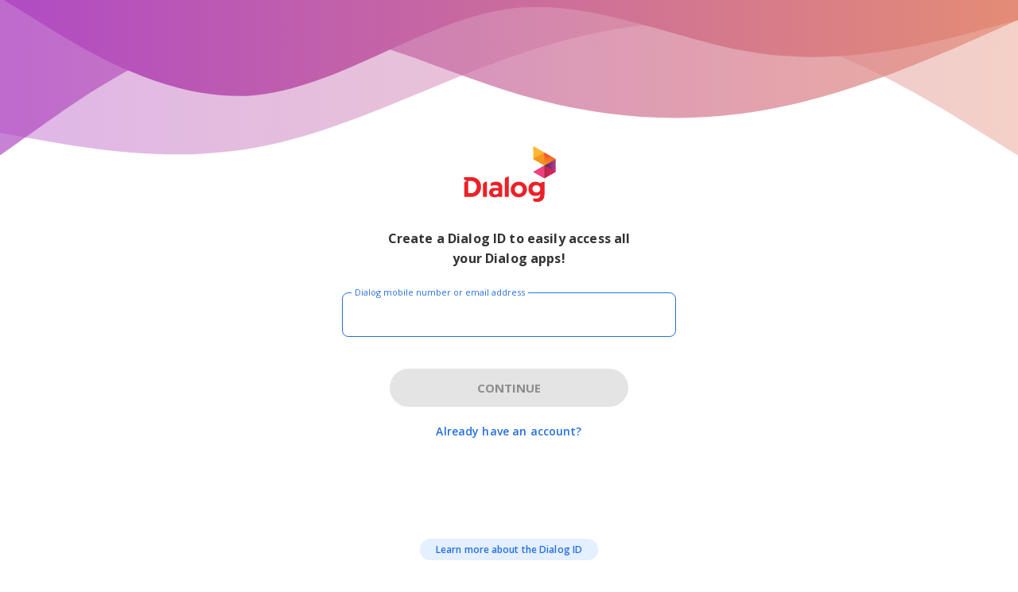

--- FILE ---
content_type: text/html;charset=UTF-8
request_url: https://did.dialog.lk/authenticationendpoint/login.do?acr_values=40&client_id=06OJgBy5L0zX3S3J3PrWvOtycEEa&commonAuthCallerPath=%2Foauth2%2Fauthorize&forceAuth=false&heFailureResult=TRUST_LOGINHINT_MSISDN&headerMismatchResult=CONTINUE_WITH_HEADER&isShowTnc=true&locale=EN&mode=signup&nonce=L25ldy1leGlzdGluZy1zZWxlY3Rpb24%2FbGFuZ3VhZ2U9dGEmcmVkaXJlY3Q9L3NpL2J1eS9uZXctY29ubmVjdGlvbi9kdHY%2FbGFuZ3VhZ2U9dGE%3D&operator=spark&passiveAuth=false&pt=5&redirect_uri=https%3A%2F%2Fdialog.lk%2Fauth&response_type=code&rit=2024-07-16T06%3A00%3A38.951&scope=openid&state=state22&telco_scope=openid&tenantDomain=carbon.super&transactionId=83bb10d8-3387-4c81-918c-d40a6246507c&sessionDataKey=aaa5a641-f4dd-4f7d-9b8a-d7fe22e2d88b&relyingParty=06OJgBy5L0zX3S3J3PrWvOtycEEa&type=oidc&sp=MIFEDIO_Dialog_web_PRODUCTION&isSaaSApp=false&redirect_uri=https://dialog.lk/auth&authenticators=BasicSignupAuthenticator:LOCAL
body_size: 4847
content:
<!DOCTYPE html>
<!-- login.jsp-->
<!--
~ Copyright (c) 2005-2016, WSO2 Inc. (http://www.wso2.org) All Rights Reserved.
~
~ WSO2 Inc. licenses this file to you under the Apache License,
~ Version 2.0 (the "License"); you may not use this file except
~ in compliance with the License.
~ You may obtain a copy of the License at
~
~ http://www.apache.org/licenses/LICENSE-2.0
~
~ Unless required by applicable law or agreed to in writing,
~ software distributed under the License is distributed on an
~ "AS IS" BASIS, WITHOUT WARRANTIES OR CONDITIONS OF ANY
~ KIND, either express or implied. See the License for the
~ specific language governing permissions and limitations
~ under the License.
-->


















<!-- container -->





















<html class="site no-js lang--en" lang="en">
<input type="hidden" id="baseURL"
	   value='https://did.dialog.lk:443/authenticationendpoint'>
<input type="hidden" id="baseURLWithPort"
	   value='https://did.dialog.lk:443'>

<head>
	
	<meta charset="utf-8">
	<meta http-equiv="x-ua-compatible" content="ie=edge">
	<title>Mobile Connect</title>
	<meta name="description" content="">
	<meta name="viewport" content="width=device-width, initial-scale=1, maximum-scale=1.0, user-scalable=no">

	<link rel="apple-touch-icon" href="apple-touch-icon.png">
	<link rel="stylesheet" href="css/style.css?id=1759425403">

	<!-- load main script early asyncronously -->
	<script src="assets/js/jquery-1.7.1.min.js"></script>
	<script src="assets/js/handlebars-1.0.rc.1.js"></script>
	<script src="assets/js/parsley.min.js"></script>
	<script src="js/scripts.js?id=1759425403"></script>
    <script src="js/disableBack.js"></script>

	<noscript>
		<!-- Fallback synchronous download, halt page rendering if load is slow  -->
		<link href="//fonts.googleapis.com/css?family=Roboto:400,300,700,400italic,300italic,700italic"
			  rel="stylesheet" type="text/css">
		<link rel="stylesheet" href="https://stackpath.bootstrapcdn.com/font-awesome/4.7.0/css/font-awesome.min.css">
	</noscript>
	<!-- loads fonts asyncronously preventing font loading from block page render -->
	<script>
		// Config for loading the web fonts
		var WebFontConfig = {
			google: {
				families: ['Roboto:400,300,700,400italic,300italic,700italic']
			},
			active: function () {
				// Set a cookie that the font has been downloaded and should be cached
				var d = new Date();
				d.setTime(d.getTime() + (7 * 86400000)); // plus 7 Days
				document.cookie = "cachedroboto=true; expires=" + d.toGMTString() + "; path=/";
			}
		};
	</script>
	<script src="js/vendor/webfontloader.js"></script>
	<!-- Adds IE root class without breaking doctype -->
	<!--[if IE]>
	<script>document.documentElement.className = document.documentElement.className + " ie";</script>
	<![endif]-->
	<script type="text/javascript" src="assets/js/modernizr.js"></script>

	
	<link href="css/branding/spark-style.css?id=1759425403" rel="stylesheet">
	


	
	<link rel="stylesheet" href="css/branding/0-style.css?id=1759425403">
	

	

	<script>
		window.localStorage.setItem('redirect_uri', 'https://dialog.lk/auth');
		window.localStorage.setItem('ui_theme_id', '0');
		window.localStorage.setItem('locale_content_id', '0');
		window.localStorage.setItem('locale', 'EN');
	</script>
</head>


<body>





<input type="hidden" id="msisdn" value='null'>
<header class="site-header">
	
		
		
		
		
		
		
	
	<div class="top-header">
		<svg xmlns="http://www.w3.org/2000/svg" viewBox="0 0 1440 320">
			<defs>
				<linearGradient id="gradient">
					<stop offset="0%" stop-color="#B04BC4" />
					<stop offset="100%" stop-color="#E48C76" />
				</linearGradient>
			</defs>
			
			<path fill="url(#gradient)" d="M0,256L60,266.7C120,277,240,299,360,277.3C480,256,600,192,720,149.3C840,107,960,85,1080,112C1200,139,1320,213,1380,250.7L1440,288L1440,0L1380,0C1320,0,1200,0,1080,0C960,0,840,0,720,0C600,0,480,0,360,0C240,0,120,0,60,0L0,0Z"></path>
		</svg>
		<svg xmlns="http://www.w3.org/2000/svg" viewBox="0 0 1440 320">
			<defs>
				<linearGradient id="gradient2">
					<stop offset="0%" stop-color="#B04BC4" />
					<stop offset="100%" stop-color="#E48C76" />
				</linearGradient>
			</defs>
			
			<path fill="url(#gradient2)" d="M0,64L60,101.3C120,139,240,213,360,202.7C480,192,600,96,720,80C840,64,960,128,1080,144C1200,160,1320,128,1380,112L1440,96L1440,0L1380,0C1320,0,1200,0,1080,0C960,0,840,0,720,0C600,0,480,0,360,0C240,0,120,0,60,0L0,0Z"></path>
		</svg>
		<svg xmlns="http://www.w3.org/2000/svg" viewBox="0 0 1440 320">
			<defs>
				<linearGradient id="gradient3">
					<stop offset="0%" stop-color="#B04BC4" />
					<stop offset="100%" stop-color="#E48C76" />
				</linearGradient>
			</defs>
			
			<path fill="url(#gradient3)" d="M0,288L60,245.3C120,203,240,117,360,106.7C480,96,600,160,720,197.3C840,235,960,245,1080,224C1200,203,1320,149,1380,122.7L1440,96L1440,0L1380,0C1320,0,1200,0,1080,0C960,0,840,0,720,0C600,0,480,0,360,0C240,0,120,0,60,0L0,0Z"></path>
		</svg>
		
		
		
		
		
		
		
		
		
	</div>
	<div class="middle-header">
		<div class="image-wrapper">
			<img src="images/dialog_logo.png" alt="Operator">
		</div>
	</div>
	
        
    
</header>
<form action="../../commonauth" method="post" id="loginForm" class="form-horizontal" data-parsley-validate
	  novalidate>
	

		
		
		
		
		
		<div class="container auth-container-height">
			

			<div class="row h-100">
				<div class="span12 h-100">

					



    
        
    
    
    
    
    



<head>
    <!-- Google Tag Manager -->
    <script>
        window.dataLayer = window.dataLayer || [];
        var journeyType = 'No Header Enriched';
        var msisdnType = '';
        if('null' !== 'null'){
            if(false){
                journeyType = journeyType + ' - has CID Profile';
            } else {
                journeyType = journeyType + ' - no CID Profile';
            }
            if (/^\d+$/.test('null')) {
                msisdnType = 'Mobile';
            } else {
                msisdnType = 'Email'
            }
            journeyType = journeyType + ' - ' + msisdnType;
            window.dataLayer.push({
            'event': 'cid_load_signup',
            'advertising_id': '',
            'referrer_app': '06OJgBy5L0zX3S3J3PrWvOtycEEa',
            'journey_type': journeyType,
            'user_id': 'null'
            });
        } else {
            window.dataLayer.push({
            'event': 'cid_load_signup',
            'advertising_id': '',
            'referrer_app': '06OJgBy5L0zX3S3J3PrWvOtycEEa',
            'journey_type': journeyType
            });
        }
        setCookie('journey_type', journeyType, 1);
        (function(w,d,s,l,i){w[l]=w[l]||[];
        w[l].push({'gtm.start':new Date().getTime(),event:'gtm.js'});
        var f=d.getElementsByTagName(s)[0],j=d.createElement(s),dl=l!='dataLayer'?'&l='+l:'';
        j.async=true;
        j.src='https://www.googletagmanager.com/gtm.js?id='+i+dl;
        f.parentNode.insertBefore(j,f);})
        (window,document,'script','dataLayer','GTM-KPKGJMW4');
        function setCookie(cname, cvalue, expirydays) {
            var date = new Date();
            date.setTime(date.getTime() + (expirydays * 24 * 60 * 60 * 1000));
            var expires = "expires=" + date.toGMTString();
            document.cookie = cname + "=" + cvalue + "; " + expires;
        }
    </script>
    <!-- End Google Tag Manager -->

</head>
<input type="hidden" name="sessionDataKey" value='aaa5a641-f4dd-4f7d-9b8a-d7fe22e2d88b'/>

<body class="theme--dark">
    <!-- Google Tag Manager (noscript) -->
    <noscript>
        <iframe src="https://www.googletagmanager.com/ns.html?id=GTM-KPKGJMW4" height="0" width="0" style="display:none;visibility:hidden"></iframe>
    </noscript>
    <!-- End Google Tag Manager (noscript) -->
<div class="site__root" id="content-placeholder">

</div>
</body>

<!-- The handlebar template -->
<script id="results-template" type="text/x-handlebars-template">

    <main class="site__main site__wrap section v-distribute">
        <header class="page__header">
            <div class="sub-text-wrapper">
                
                    
                    
                        Create a Dialog&nbsp;ID to easily access all your Dialog apps!
                    
                
            </div>
        </header>
        <div class="main-content-container">
            <ul class="form-fields margin-bottom-4">
                <li class="float-input-outer-container">
                    <div class="float-input-container">
                        <input type="text"
                               class="float-input"
                               id="msisdnInput" autocomplete="off"
                               name="msisdn" autofocus required
                               onkeyup="processInput()"
                               onblur="handleFloatInputBlur(event)"
                               pattern="((^((\+947)|(00947)|(07)|(7)){1}(7|6|4){1}[\d]{7}$)|(^[a-zA-Z0-9._%+-]+@[a-zA-Z0-9.-]+\.[a-zA-Z]{2,}$))"
                        
                               data-parsley-errors-container="#parsley-err"
                               data-parsley-error-message='Please provide a valid Dialog mobile number or an email address'>{{set_msisdn this}}</input>
                        <label class="txt-form-label" for="msisdnInput">
                            
                                
                                    Dialog mobile number or email address
                                
                                
                                
                                
                                
                            
                        </label>
                    </div>
                    <div class="parsley-err" id="parsley-err">
                        
                    </div>
                </li>
                
                
            </ul>
            <div class="bottom-content-container">
                <div class="btn-container">
                    <button disabled type="submit" id="signupBtn" class="btn btn-submit" onclick="submitLoginForm()">
                        CONTINUE
                    </button>
                </div>
                <div id="account-exists-link" class="acc-exist-container">
                    <button onclick="accountExists()" class="already-have-an-acc">
                        Already have an account?
                    </button>
                </div>
                <div id="learn-more-link" class="link-container">
                    <button type="button" class="btn btn-learn-more" onclick="learnMore('EN')">
                        Learn more about the Dialog&nbsp;ID
                    </button>
                </div>
            </div>
        </div>
    </main>
</script>
<script>
    let submitBtn;

    const debounce = (callback, wait) => {
        let timeoutId = null;
        return (...args) => {
            window.clearTimeout(timeoutId);
            timeoutId = window.setTimeout(() => {
                callback.apply(null, args);
            }, wait);
        };
    }

    const triggerParsley = debounce((ev) => {
        $('#loginForm').parsley().validate();
    }, 1000);


    function processInput() {
        buildCache();
        submitBtn.disabled = !validateUsername();
    }

    function validateUsername() {
        const pattern = "((^((\\+947)|(00947)|(07)|(7)){1}(7|6|4){1}[\\d]{7}$)|(^[a-zA-Z0-9._%+-]+@[a-zA-Z0-9.-]+\\.[a-zA-Z]{2,}$))";
        const inputVal = document.getElementById('msisdnInput').value;

        inputVal.length > 3 && triggerParsley();

        return inputVal.match(pattern);
    }

    function buildCache() {
        if (!submitBtn) {
            submitBtn = document.getElementById('signupBtn');
        }
    }
</script>
<script type="text/javascript" src="authenticators/js/msisdnSignup.js?id=1759425403"></script>

				</div>
			</div>
			
		</div>
</form>


<div id="push"></div>
<script>
	$(document).ready(function () {
		$('.main-link').click(function () {
			$('.main-link').next().hide();
			$(this).next().toggle('fast');
			var w = $(document).width();
			var h = $(document).height();
			$('.overlay').css("width", w + "px").css("height", h + "px").show();
		});
		$('.overlay').click(function () {
			$(this).hide();
			$('.main-link').next().hide();
		});

	});
	function myFunction(key, value, name) {
		var object = document.getElementById(name);
		var domain = object.value;


		if (domain != "") {
			document.location = "../../commonauth?idp=" + key + "&authenticator=" + value + "&sessionDataKey=aaa5a641-f4dd-4f7d-9b8a-d7fe22e2d88b&domain=" + domain;
		} else {
			document.location = "../../commonauth?idp=" + key + "&authenticator=" + value + "&sessionDataKey=aaa5a641-f4dd-4f7d-9b8a-d7fe22e2d88b";
		}
	}

	function handleNoDomain(key, value) {


		document.location = "../../commonauth?idp=" + key + "&authenticator=" + value + "&sessionDataKey=aaa5a641-f4dd-4f7d-9b8a-d7fe22e2d88b";

	}

	function saveLink() {
		var url = window.location.href;
		var date = new Date();
		var expiryMins = 5;
		date.setTime(date.getTime() + (expiryMins * 60 * 1000));
		var expires = "expires=" + date.toUTCString();
		document.cookie = "loginRequestURL=" + encodeURIComponent(url) + "; path=/; " + expires;
		return true;
	}

	function backToPreviousFlow(mode) {
		if (mode === "login") {
			backToSignup();
		} else if (mode === "signup") {
			backToLogin();
		}
	}

	function backToSignup() {
		var sessionDataKey = qs('sessionDataKey');
		var commonAuthURL;
		commonAuthURL = "/commonauth/?sessionDataKey=" + sessionDataKey
				+ "&action=redirectToSignup&backTriggered=true";
		window.location = commonAuthURL;
	}

	function backToLogin() {
		var sessionDataKey = qs('sessionDataKey');
		var commonAuthURL;
		commonAuthURL = "/commonauth/?sessionDataKey=" + sessionDataKey
				+ "&action=redirectToLogin&backTriggered=true";
		window.location = commonAuthURL;
	}

	function qs(key) {
		var vars = [], hash;
		var hashes = window.location.href.slice(window.location.href.indexOf('?') + 1).split('&');
		for (var i = 0; i < hashes.length; i++) {
			hash = hashes[i].split('=');
			vars.push(hash[0]);
			vars[hash[0]] = hash[1];
		}
		return vars[key];
	}

	setCookie("referrer_app", '06OJgBy5L0zX3S3J3PrWvOtycEEa', 1);
	setCookie("user_id", 'null', 1);
	setCookie("advertisingId", '', 1);

	function setCookie(cname, cvalue, expirydays) {

    	if (cvalue === null) {
            cvalue = document.getElementById('msisdn').value;
        }

        var date = new Date();
        date.setTime(date.getTime() + (expirydays * 24 * 60 * 60 * 1000));
        var expires = "expires=" + date.toGMTString();
        document.cookie = cname + "=" + cvalue + "; " + expires;
    }

</script>



</body>

</html>


--- FILE ---
content_type: text/css
request_url: https://did.dialog.lk/authenticationendpoint/css/style.css?id=1759425403
body_size: 13306
content:
@import url('https://fonts.googleapis.com/css2?family=Open+Sans:wght@300;400;600;700;800&display=swap');

:root {
    --dialog-disabled-state: #000000;
    --dialog-error-text: #E5362B;
}

html {
    font-family: 'Open Sans', sans-serif;
    -ms-text-size-adjust: 100%;
    -webkit-text-size-adjust: 100%
}

body {
    margin: 0;
}

article,
aside,
details,
figcaption,
figure,
footer,
header,
hgroup,
main,
nav,
section,
summary {
    display: block
}

audio,
canvas,
progress,
video {
    display: inline-block;
    vertical-align: baseline
}

audio:not([controls]) {
    display: none;
    height: 0
}

[hidden],
template {
    display: none
}

a {
    background: transparent
}

a:active,
a:hover {
    outline: 0
}

abbr[title] {
    border-bottom: 1px dotted
}

b,
strong {
    font-weight: bold
}

dfn {
    font-style: italic
}

h1,
.h1 {
    font-size: 2em;
    margin: 0.67em 0
}

mark {
    background: #ff0;
    color: #000
}

small {
    font-size: 80%
}

sub,
sup {
    font-size: 75%;
    line-height: 0;
    position: relative;
    vertical-align: baseline
}

sup {
    top: -0.5em
}

sub {
    bottom: -0.25em
}

img {
    border: 0
}

svg:not(:root) {
    overflow: hidden
}

figure {
    margin: 1em 40px
}

hr {
    box-sizing: content-box;
    height: 0
}

pre {
    overflow: auto
}

code,
kbd,
pre,
samp {
    font-size: 1em
}

button,
input,
optgroup,
select,
textarea {
    color: inherit;
    font: inherit;
    margin: 0
}

button {
    overflow: visible
}

button,
select {
    text-transform: none
}

button,
html input[type="button"],
input[type="reset"],
input[type="submit"] {
    -webkit-appearance: button;
    cursor: pointer
}

button[disabled],
html input[disabled] {
    cursor: default
}

button::-moz-focus-inner,
input::-moz-focus-inner {
    border: 0;
    padding: 0
}

input {
    line-height: normal
}

input[type="checkbox"],
input[type="radio"] {
    box-sizing: border-box;
    padding: 0
}

input[type="number"]::-webkit-inner-spin-button,
input[type="number"]::-webkit-outer-spin-button {
    height: auto
}

input[type="search"] {
    -webkit-appearance: textfield;
    box-sizing: content-box
}

input[type="search"]::-webkit-search-cancel-button,
input[type="search"]::-webkit-search-decoration {
    -webkit-appearance: none
}

fieldset {
    border: 1px solid #c0c0c0;
    margin: 0 2px;
    padding: 0.35em 0.625em 0.75em
}

legend {
    border: 0;
    padding: 0
}

textarea {
    overflow: auto
}

optgroup {
    font-weight: bold
}

table {
    border-collapse: collapse;
    border-spacing: 0
}

td,
th {
    padding: 0
}

html {
    font-size: 62.5%;
    line-height: 1.25;
    overflow-x: hidden;
    overflow-y: scroll;
    min-height: 100%;
    color: #5B5377;
    -webkit-font-smoothing: antialiased;
    -moz-osx-font-smoothing: grayscale
}

body {
    font-size: 1.6rem
}

*,
*:before,
*:after {
    box-sizing: border-box;
    -webkit-font-smoothing: antialiased;
    -moz-osx-font-smoothing: grayscale
}

blockquote,
dl,
dd,
ol,
ul,
h1,
.h1,
h2,
.h2,
h3,
.h3,
h4,
.h4,
h5,
.h5,
h6,
.h6,
p,
pre,
fieldset,
hr {
    margin: 0
}

fieldset,
ol,
ul {
    padding: 0
}

iframe,
fieldset {
    border: 0
}

li > ul,
li > ol {
    margin-bottom: 0
}

[tabindex="-1"]:focus {
    outline: none !important
}

img {
    max-width: 100%;
    font-style: italic
}

img[src$=".svg"] {
    max-height: 100%
}

img[width],
img[height] {
    max-width: none
}

hgroup,
.hgroup,
ul,
ol,
dl,
blockquote,
p,
address,
table,
fieldset,
pre,
hr {
    margin-bottom: 2rem
}

ul,
ol,
dd {
    margin-left: 2rem
}

.cf:after,
.grid:after,
.media:after,
.column-list:after,
.field__label--media-check:after {
    content: "";
    display: table;
    clear: both
}

.form-fields {
    list-style: none;
    margin: 0
}

.form-fields input[type='text'],
.form-fields input[type='email'],
.form-fields input[type='password'],
.form-fields input[type="tel"],
.form-fields input[type='number'],
.form-fields select {
    display: block;
}

.form-fields > li {
    margin-bottom: 2rem
}

.form-fields > li:last-child {
    margin-bottom: 2rem
}

.field--select-block .field__select-native:hover,
.field--select-block .field__select-custom:hover,
.field__pin-read:hover,
.text-field:hover,
input[type='text']:hover,
input[type='email']:hover,
input[type='password']:hover,
input[type="tel"]:hover,
input[type='number']:hover {
    border-color: #C6C6C6
}

.field--select-block .field__select-native:focus,
.field--select-block .field__select-custom:focus,
.field__pin-read:focus,
.field--select-block .focus.field__select-native,
.field--select-block .focus.field__select-custom,
.focus.field__pin-read,
.text-field:focus,
.text-field.focus,
input[type='text']:focus,
input[type='text'].focus,
input[type='email']:focus,
input[type='email'].focus,
input[type='password']:focus,
input[type='password'].focus,
input[type="tel"]:focus,
input[type="tel"].focus,
input[type='number']:focus,
input[type='number'].focus {
    border-color: #C6C6C6;
    outline: none
}

.theme--dark .field--select-block .field__select-native,
.field--select-block .theme--dark .field__select-native,
.theme--dark .field--select-block .field__select-custom,
.field--select-block .theme--dark .field__select-custom,
.theme--dark .field__pin-read,
.theme--dark .text-field,
.theme--dark input[type='text'],
.theme--dark input[type='email'],
.theme--dark input[type='password'],
.theme--dark input[type="tel"],
.theme--dark input[type='number'] {
    border-color: #C6C6C6
}

.theme--dark .field--select-block .field__select-native:hover,
.field--select-block .theme--dark .field__select-native:hover,
.theme--dark .field--select-block .field__select-custom:hover,
.field--select-block .theme--dark .field__select-custom:hover,
.theme--dark .field__pin-read:hover,
.theme--dark .text-field:hover,
.theme--dark input[type='text']:hover,
.theme--dark input[type='email']:hover,
.theme--dark input[type='password']:hover,
.theme--dark input[type="tel"]:hover,
.theme--dark input[type='number']:hover {
    border-color: #C6C6C6
}

.theme--dark .field--select-block .field__select-native:focus,
.field--select-block .theme--dark .field__select-native:focus,
.theme--dark .field--select-block .field__select-custom:focus,
.field--select-block .theme--dark .field__select-custom:focus,
.theme--dark .field__pin-read:focus,
.theme--dark .field--select-block .focus.field__select-native,
.field--select-block .theme--dark .focus.field__select-native,
.theme--dark .field--select-block .focus.field__select-custom,
.field--select-block .theme--dark .focus.field__select-custom,
.theme--dark .focus.field__pin-read,
.theme--dark .text-field:focus,
.theme--dark .text-field.focus,
.theme--dark input[type='text']:focus,
.theme--dark input[type='text'].focus,
.theme--dark input[type='email']:focus,
.theme--dark input[type='email'].focus,
.theme--dark input[type='password']:focus,
.theme--dark input[type='password'].focus,
.theme--dark input[type="tel"]:focus,
.theme--dark input[type="tel"].focus,
.theme--dark input[type='number']:focus,
.theme--dark input[type='number'].focus {
    border-color: #C6C6C6
}

.theme--dark .field--select-block .field__select-native::-webkit-input-placeholder,
.field--select-block .theme--dark .field__select-native::-webkit-input-placeholder,
.theme--dark .field--select-block .field__select-custom::-webkit-input-placeholder,
.field--select-block .theme--dark .field__select-custom::-webkit-input-placeholder,
.theme--dark .field__pin-read::-webkit-input-placeholder,
.theme--dark .text-field::-webkit-input-placeholder,
.theme--dark input[type='text']::-webkit-input-placeholder,
.theme--dark input[type='email']::-webkit-input-placeholder,
.theme--dark input[type='password']::-webkit-input-placeholder,
.theme--dark input[type="tel"]::-webkit-input-placeholder,
.theme--dark input[type='number']::-webkit-input-placeholder {
    color: white
}

.theme--dark .field--select-block .field__select-native::-moz-placeholder,
.field--select-block .theme--dark .field__select-native::-moz-placeholder,
.theme--dark .field--select-block .field__select-custom::-moz-placeholder,
.field--select-block .theme--dark .field__select-custom::-moz-placeholder,
.theme--dark .field__pin-read::-moz-placeholder,
.theme--dark .text-field::-moz-placeholder,
.theme--dark input[type='text']::-moz-placeholder,
.theme--dark input[type='email']::-moz-placeholder,
.theme--dark input[type='password']::-moz-placeholder,
.theme--dark input[type="tel"]::-moz-placeholder,
.theme--dark input[type='number']::-moz-placeholder {
    color: white
}

.theme--dark .field--select-block .field__select-native:-ms-input-placeholder,
.field--select-block .theme--dark .field__select-native:-ms-input-placeholder,
.theme--dark .field--select-block .field__select-custom:-ms-input-placeholder,
.field--select-block .theme--dark .field__select-custom:-ms-input-placeholder,
.theme--dark .field__pin-read:-ms-input-placeholder,
.theme--dark .text-field:-ms-input-placeholder,
.theme--dark input[type='text']:-ms-input-placeholder,
.theme--dark input[type='email']:-ms-input-placeholder,
.theme--dark input[type='password']:-ms-input-placeholder,
.theme--dark input[type="tel"]:-ms-input-placeholder,
.theme--dark input[type='number']:-ms-input-placeholder {
    color: white
}

.theme--dark .field--select-block .field__select-native::placeholder,
.field--select-block .theme--dark .field__select-native::placeholder,
.theme--dark .field--select-block .field__select-custom::placeholder,
.field--select-block .theme--dark .field__select-custom::placeholder,
.theme--dark .field__pin-read::placeholder,
.theme--dark .text-field::placeholder,
.theme--dark input[type='text']::placeholder,
.theme--dark input[type='email']::placeholder,
.theme--dark input[type='password']::placeholder,
.theme--dark input[type="tel"]::placeholder,
.theme--dark input[type='number']::placeholder {
    color: white
}

input[type='number'] {
    -moz-appearance: textfield
}

input[type=number]::-webkit-inner-spin-button,
input[type=number]::-webkit-outer-spin-button {
    -webkit-appearance: none;
    margin: 0
}

select {
    cursor: pointer
}

label {
    display: block;
    font-size: 1.4rem;
    padding-bottom: .2rem
}

.form-fit__expand {
    position: relative;
    min-height: 16.8rem
}

.no-flexbox .form-fit__expand {
    min-height: 30rem
}

.form-fit__content {
    position: absolute;
    top: 0;
    left: 0;
    height: 100%;
    width: 100%;
    overflow-y: scroll;
    -webkit-overflow-scrolling: touch
}

.size--large {
    font-size: 2.5rem
}

.size--med-large {
    font-size: 2.5rem
}

.size--medium {
    font-size: 1.4rem
}

.size--small {
    font-size: 1.2rem
}

h1,
.h1,
h2,
.h2,
h3,
.h3,
h4,
.h4,
h5,
.h5,
h6,
.h6 {
    font-weight: 300;
    line-height: 1.2;
    margin-bottom: 2rem;
    color: #00A6C9
}

.theme--dark h1,
.theme--dark .h1,
.theme--dark h2,
.theme--dark .h2,
.theme--dark h3,
.theme--dark .h3,
.theme--dark h4,
.theme--dark .h4,
.theme--dark h5,
.theme--dark .h5,
.theme--dark h6,
.theme--dark .h6 {
    color: white
}

h1,
.h1,
h2,
.h2 {
    font-size: 2.5rem
}

h3,
.h3,
h4,
.h4,
h5,
.h5,
h6,
.h6 {
    font-size: 1.4rem
}

hgroup .hN,
.hgroup .hN {
    margin-bottom: 0
}

a {
    color: inherit;
    font-weight: bold;
    text-decoration: none;
    transition: color 0.2s
}

a > img {
    transition: opacity 0.2s
}

a:hover {
    color: #7C7693
}

a:hover > img {
    opacity: .7
}

a:focus {
    color: #333141
}

.module > *:last-child,
.module > *:last-child > *:last-child,
.module > *:last-child > *:last-child > *:last-child,
.module > *:last-child > *:last-child > *:last-child > *:last-child {
    margin-bottom: 0
}

.visuallyhidden,
.js .js-visuallyhidden,
.field--checkbox input,
.field--radio input {
    border: 0;
    clip: rect(0 0 0 0);
    height: 1px;
    margin: -1px;
    overflow: hidden;
    padding: 0;
    position: absolute;
    width: 1px
}

.visuallyhidden.focusable:active,
.js .focusable.js-visuallyhidden:active,
.field--checkbox input.focusable:active,
.field--radio input.focusable:active,
.visuallyhidden.focusable:focus,
.js .focusable.js-visuallyhidden:focus,
.field--checkbox input.focusable:focus,
.field--radio input.focusable:focus {
    clip: auto;
    height: auto;
    margin: 0;
    overflow: visible;
    position: static;
    width: auto
}

.invisible {
    visibility: hidden
}

.js .js-transparent {
    filter: alpha(opacity=0);
    opacity: 0
}

.hide {
    display: none
}

.inherit,
.inherit:hover,
.inherit:focus {
    font: inherit;
    color: inherit
}

.h-center {
    margin-left: auto;
    margin-right: auto
}

.align--center {
    text-align: center !important
}

.pull--right {
    float: right
}

.pull--left {
    float: left
}

.flush {
    margin: 0
}

.space {
    margin-top: 2rem !important;
    margin-bottom: 2rem !important
}

.space--double {
    margin-top: 4rem !important;
    margin-bottom: 4rem !important
}

.space--top {
    margin-top: 2rem !important
}

.space--bottom {
    margin-bottom: 2rem !important
}

.space--half-top {
    margin-top: 1rem !important
}

.space--half-bottom {
    margin-bottom: 1rem !important
}

.space--double-top {
    margin-top: 4rem !important
}

.space--double-bottom {
    margin-bottom: 4rem !important
}

.margin--big {
    margin: 4rem 0 !important
}

.min-height--x1 {
    min-height: 2rem
}

.min-height--x2 {
    min-height: 4rem
}

.min-height--x3 {
    min-height: 6rem
}

.min-height--x4 {
    min-height: 8rem
}

.grid {
    margin-left: -2rem;
    list-style: none;
    margin-bottom: 0
}

.grid--wide-spaced {
    margin-left: -7.5rem
}

.grid--wide-spaced > .grid__item {
    padding-left: 7.5rem
}

.grid--wide-spaced > .grid__item--gutter-right {
    padding-right: 2rem
}

.grid--flush {
    margin-left: 0
}

.grid--flush > .grid__item {
    padding-left: 0
}

.grid > .grid {
    margin-left: 0
}

.grid__item {
    float: left;
    padding-left: 2rem;
    display: block;
    width: 100%;
    vertical-align: top
}

.grid__item--flush {
    padding-left: 0 !important
}

.grid__item--gutter-right {
    padding-right: 2rem
}

.media {
    display: block
}

.media__img {
    float: left;
    margin-right: .2em
}

.media__img--rev {
    float: right;
    margin-left: .2em
}

.media__img img,
.media__img--rev img {
    display: block
}

.media__body {
    overflow: hidden
}

.media__body,
.media__body > :last-child {
    margin-bottom: 0
}

.v-distribute,
.site body,
.site--full-content .site__root {
    display: -webkit-flex;
    display: -ms-flexbox;
    display: flex;
    -webkit-flex-direction: column;
    -ms-flex-direction: column;
    flex-direction: column
}

.v-grow,
.site__root,
.site__main {
    -webkit-flex-grow: 1;
    -ms-flex-positive: 1;
    flex-grow: 1
}

.v-grow-plus {
    -webkit-flex-grow: 2;
    -ms-flex-positive: 2;
    flex-grow: 2
}

.v-shrink {
    -webkit-flex-shrink: 1;
    -ms-flex-negative: 1;
    flex-shrink: 1
}

.v-align-content {
    display: -webkit-flex;
    display: -ms-flexbox;
    display: flex;
    -webkit-flex-direction: column;
    -ms-flex-direction: column;
    flex-direction: column;
    -webkit-justify-content: center;
    -ms-flex-pack: center;
    justify-content: center
}

.section {
    padding: 30px
}

.btn {
    display: inline-block;
    vertical-align: middle;
    white-space: nowrap;
    font-size: 100%;
    cursor: pointer;
    border: none;
    margin: 0;
    padding-top: 0;
    padding-bottom: 0;
    line-height: 1.8;
    padding-right: 1em;
    padding-left: 1em;
    border-radius: 0.3rem
}

.btn {
    color: white;
    background-color: #00A6C9;
    border: 1px solid #00A6C9;
    transition-property: color, background-color, border-color;
    transition-duration: .2s;
    font-weight: 400
}

.btn,
.btn:hover {
    text-decoration: none
}

.btn:active,
.btn:focus {
    outline: none
}

.btn--fill {
    color: white;
    background-color: #00A6C9
}

.btn--fill:hover,
.btn--fill:focus {
    color: white;
    background-color: #00b3d8
}

.btn--fill:disabled {
    background-color: #f4f4f4;
    color: #C6C6C6;
    border-color: transparent
}

.btn--outline {
    color: #00A6C9;
    background-color: transparent
}

.theme--dark .btn--outline,
.theme--dark .btn--outline:hover,
.theme--dark .btn--outline:focus {
    border-color: #272525;
    color: inherit
}

.btn--outline:hover {
    color: #00b3d8;
    border-color: #00b3d8
}

.btn--outline:focus {
    color: #0099ba;
    border-color: #0099ba
}

.btn--outline:disabled {
    opacity: .5
}

.btn--light {
    color: #5B5377;
    background-color: white;
    border-width: 0
}

.btn--light:hover,
.btn--light:focus {
    color: #7C7693;
    background-color: #f4f4f4
}

.btn--light:disabled {
    opacity: .5
}

.btn--subtle {
    color: #00A6C9;
    border: 0;
    background: transparent;
    font-size: 1.6rem
}

.btn--subtle:hover,
.btn--subtle:focus {
    color: #00b3d8
}

.btn--subtle:disabled {
    opacity: .5
}

.btn--strong {
    font-weight: bold
}

.btn--small {
    padding-right: 0.5em;
    padding-left: 0.5em
}

.btn--large {
    padding-right: 1.5em;
    padding-left: 1.5em;
    font-size: 2rem
}

.btn--huge {
    padding-right: 2em;
    padding-left: 2em
}

.btn--full {
    width: 100%;
    padding-right: 0;
    padding-left: 0;
    text-align: center
}

.btn--alpha {
    font-size: 3rem
}

.btn--beta {
    font-size: 2rem
}

.btn--gamma {
    font-size: 1rem
}

.btn--natural {
    vertical-align: baseline;
    font-size: inherit;
    line-height: inherit;
    padding-right: 0.3em;
    padding-left: 0.3em;
    background-color: transparent;
    border: 0
}

.btn--plain {
    padding: 0;
    line-height: inherit;
    font-size: inherit;
    background: 0;
    border: 0
}

.btn--inactive,
.btn--inactive:hover,
.btn--inactive:active,
.btn--inactive:focus {
    background-color: #ddd;
    color: #777;
    cursor: text
}

.plain-list,
.drop-list,
.event-list,
.lined-list,
.column-list,
.details-list,
.details-list ul {
    list-style: none;
    padding: 0;
    margin: 0
}

.event-list {
    margin-bottom: 2rem
}

.event-list > li {
    padding-bottom: .5em;
    margin-top: .5em;
    border-bottom: 1px solid #f4f4f4
}

@media only screen and (min-width: 48em) {
    .event-list > li {
        padding-bottom: 1em;
        margin-top: 1em
    }

    .event-list > li p {
        display: inline-block
    }

    .event-list > li abbr {
        float: right
    }
}

.event-list p {
    margin: 0;
    font-weight: bold
}

.event-list abbr[title] {
    text-decoration: none;
    border-bottom: 0;
    color: inherit
}

.lined-list {
    margin-bottom: 2rem
}

.lined-list > li {
    border-bottom: 1px solid #f4f4f4;
    font-weight: bold;
    padding-bottom: 1em;
    margin-top: 1em
}

.lined-list--narrow > li {
    padding-bottom: .5em;
    margin-top: .5em
}

.column-list {
    margin-bottom: 2rem
}

.column-list > li {
    position: relative;
    border-bottom: 1px solid #f4f4f4;
    padding: .5em 0
}

@media only screen and (min-width: 48em) {
    .column-list {
        -webkit-columns: 3;
        -moz-columns: 3;
        columns: 3
    }

    .column-list > li {
        -webkit-column-break-inside: avoid;
        page-break-inside: avoid;
        break-inside: avoid;
        border-bottom: 0
    }

    .column-list > li label {
        min-height: 2.5em
    }

    .no-csscolumns-breakinside .column-list {
        -webkit-columns: initial;
        -moz-columns: initial;
        columns: initial
    }

    .no-csscolumns-breakinside .column-list > li {
        float: left;
        width: 33.33%;
        padding-right: 1em;
        -webkit-column-break-inside: initial;
        page-break-inside: initial;
        break-inside: initial
    }
}

.details-list {
    width: 100%
}

.details-list input {
    width: 100%
}

.details-list a {
    display: block
}

.details-list li ul {
    margin-top: 1em;
    margin-left: 3rem;
    border-top: 1px solid #f4f4f4
}

.details-list li ul li:last-child {
    border-bottom: 0;
    padding-bottom: 0
}

.details-list li {
    border-bottom: 1px solid #f4f4f4;
    text-align: left;
    margin-top: 1em;
    padding-bottom: 1em;
    vertical-align: baseline
}

.details-list li:first-child .details-list__field,
.details-list li:first-child .details-list__label {
    padding-top: 0
}

.details-list__label {
    font-weight: normal;
    padding-right: 0.5em
}

@media only screen and (min-width: 48em) {
    .details-list__label {
        padding-right: 1.5em
    }
}

.details-list__label:last-child {
    padding-right: 0
}

.details-list__field {
    font-weight: bold;
    width: 100%;
    font-size: 1.7rem;
    margin-top: .25em
}

.details-list__field--editing .details-list__static-field {
    display: none
}

.details-list__field--editing .details-list__edit-form {
    display: block
}

.details-list__edit-btn {
    margin-left: .5em
}

.details-list__edit-form {
    margin-top: 2rem;
    display: none
}

.cta {
    color: #00A6C9;
    font-weight: bold;
    background: transparent;
    border: 0;
    padding: 0;
    line-height: inherit;
    vertical-align: bottom
}

.cta:hover {
    color: #00b3d8
}

.cta:focus {
    color: #0099ba;
    outline: 0
}

.cta img {
    width: 2.5rem;
    height: 2.5rem;
    margin-left: 0.2em;
    vertical-align: middle
}

.drop-list {
    position: relative
}

.drop-list > li {
    display: none
}

.drop-list > li.drop-list__option--active {
    display: block
}

.drop-list > li > a {
    font-weight: normal;
    display: block
}

.drop-list > li > a:hover,
.drop-list > li > a:focus {
    color: #C6C6C6
}

.field--search {
    position: relative
}

.field--search input {
    width: 100%
}

.field--search:after {
    content: "";
    position: absolute;
    top: 1.1rem;
    right: 1rem;
    width: 1.8rem;
    height: 1.8rem;
    background: url([data-uri]) center center no-repeat;
    background-size: contain;
    pointer-events: none
}

.field--checkbox,
.field--radio {
    position: relative;
    margin-bottom: 0.5em;
    line-height: 2.0rem
}

.field--checkbox input,
.field--radio input {
    position: absolute;
    width: 2.0rem;
    height: 2.0rem;
    overflow: hidden;
    margin: 0;
    padding: 0;
    border: 0;
    outline: 0;
    opacity: 0
}

.field--checkbox input + label:before,
.field--radio input + label:before {
    content: " ";
    display: inline-block;
    width: 2.0rem;
    height: 2.0rem;
    margin-right: .5em;
    vertical-align: top;
    background-color: rgba(198, 198, 198, 0.2);
    background-repeat: no-repeat;
    border: .1rem solid transparent;
    border-radius: 0.3rem;
    color: #5B5377;
    transition: all 0.2s
}

.field--checkbox input:focus + label:before,
.field--checkbox input:hover + label:before,
.field--radio input:focus + label:before,
.field--radio input:hover + label:before {
    border-color: #C6C6C6;
    background-color: rgba(198, 198, 198, 0.4)
}

.field--checkbox input:checked + label:before,
.field--radio input:checked + label:before {
    border-color: #5B5377;
    background-color: transparent
}

.field__label--media-check {
    display: block
}

.field__label--media-check:before {
    float: left;
    margin-right: .5em
}

.field__label--media-check > span {
    display: block;
    overflow: hidden
}

.field--radio-label label {
    font-size: 2rem;
    font-weight: normal;
    display: block;
    transition: color 0.2s
}

.field--radio-label input {
    visibility: hidden;
    position: absolute;
    top: 0;
    right: 0
}

.field--radio-label input:checked + label {
    font-weight: bold;
    color: #00A6C9
}

.field-group--big-radio {
    list-style: none;
    padding: 0;
    margin: 0 auto;
    text-align: center;
    width: 18rem
}

.field-group--big-radio > li {
    display: inline-block;
    padding: .6rem;
    position: relative
}

.field-group--big-radio > li input {
    position: absolute;
    opacity: 0
}

.field-group--big-radio > li label {
    display: block;
    font-size: 1.7em;
    width: 7.5rem;
    height: 7.5rem;
    line-height: 7rem;
    padding-bottom: .5rem;
    border: 0.3rem solid #00A6C9;
    border-radius: 50%;
    text-align: center;
    cursor: pointer;
    transition-property: color, background-color, border-color;
    transition-duration: .2s
}

.field-group--big-radio > li label:hover {
    border-color: #d1edf4
}

.field-group--big-radio > li input:checked + label {
    background-color: #00A6C9;
    color: white
}

.field--checkbox input + label:before {
    background-image: url([data-uri]);
    background-position: center -300%;
    background-size: 70% auto;
    display: block
}

.field--checkbox input:checked + label:before {
    background-position: center center
}

.fake-checkbox__input {
    display: inline-block;
    width: 2.5rem;
    height: 2.5rem;
    vertical-align: bottom;
    background-color: rgba(198, 198, 198, 0.2);
    background-repeat: no-repeat;
    background-image: url([data-uri]);
    background-position: center -300%;
    background-size: 70% auto;
    border: .1rem solid transparent;
    border-radius: 0.3rem;
    color: #5B5377;
    transition: all 0.2s
}

.fake-checkbox:hover .fake-checkbox__input {
    border-color: #C6C6C6;
    background-color: rgba(198, 198, 198, 0.4)
}

.fake-checkbox--checked .fake-checkbox__input {
    border-color: #5B5377;
    background-color: transparent;
    background-position: center center
}

.field--select {
    position: relative
}

.field--select label {
    display: block
}

.field__select-wrap {
    position: relative;
    display: inline-block
}

.field__select-native {
    overflow: hidden;
    color: #5B5377
}

.field__select-native.replaced {
    position: relative;
    z-index: 10;
    border: 0;
    filter: alpha(opacity=0);
    opacity: 0
}

.field__select-custom {
    display: block;
    position: absolute;
    z-index: 1;
    top: 0;
    left: 0;
    min-width: 100%;
    overflow: hidden
}

.field__select-custom span {
    display: block;
    overflow: hidden;
    text-overflow: ellipsis;
    white-space: nowrap
}

.field__select-custom span:after {
    display: inline-block;
    content: " ";
    width: 1em;
    height: 1em;
    margin: 0 0.2em;
    vertical-align: middle;
    background: url([data-uri]) no-repeat center center;
    background-size: contain
}

.ie .field__select-custom span:after {
    background-image: url([data-uri])
}

.field--select-block .field__select-wrap {
    width: 100%
}

.field--select-block .field__select-native {
    width: 100%;
    height: 4.4rem
}

.field--select-block .field__select-native:hover ~ .field__select-custom {
    border-color: #C6C6C6
}

.field--select-block .field__select-native:focus ~ .field__select-custom {
    border-color: #5B5377
}

.field--select-block .field__select-custom {
    transition: all 0.2s;
    max-width: 100%
}

.field--select-block .field__select-custom span {
    padding-right: 1.5em
}

.field--select-block .field__select-custom span:after {
    position: absolute;
    top: .6em;
    right: .5em;
    width: 1.1em;
    background-image: url([data-uri])
}

.field--pin {
    position: relative;
    width: 100%
}

.field__pin {
    position: relative;
    width: 100%
}

.field__pin-read {
    overflow: hidden;
    color: #5B5377;
}

.field__pin-placeholder {
    color: #a9a9a9;
    height: inherit
}

.field--pin-large {
    text-align: center;
    margin-bottom: 2rem
}

.field--pin-large .field__pin-read,
.field--pin-large .field__pin {
    background: #f9f9f9;
    color: #00A6C9;
    padding: 0;
    border: 0;
    text-align: center;
    font-size: 6rem;
    line-height: 8rem;
    height: 8rem;
    letter-spacing: .15em;
    padding-left: .15em;
}

.field--pin-large .field__pin-placeholder,
.field--pin-large .field__pin::-webkit-input-placeholder {
    color: #d1edf4
}

.field--pin-large .field__pin-placeholder,
.field--pin-large .field__pin::-moz-placeholder {
    color: #d1edf4
}

.field--pin-large .field__pin-placeholder,
.field--pin-large .field__pin:-ms-input-placeholder {
    color: #d1edf4
}

.field--pin-large .field__pin-placeholder,
.field--pin-large .field__pin::placeholder {
    color: #d1edf4
}

input.parsley-error,
input.parsley-error:focus,
select.parsley-error,
select.parsley-error:focus,
textarea.parsley-error,
textarea.parsley-error:focus,
.parsley-error ~ .field__select-custom,
.parsley-error ~ .field__select-custom:focus {
    border-color: #f74160
}

.theme--dark input.parsley-error,
.theme--dark input.parsley-error:focus,
.theme--dark select.parsley-error,
.theme--dark select.parsley-error:focus,
.theme--dark textarea.parsley-error,
.theme--dark textarea.parsley-error:focus,
.theme--dark .parsley-error ~ .field__select-custom,
.theme--dark .parsley-error ~ .field__select-custom:focus {
    border-color: #f74160;
    border-color: rgba(247, 65, 96, 0.6)
}

.error-copy {
    color: #f74160;
    text-align: center;
    font-size: 1.6rem
}

.error-copy a {
    color: inherit
}

.error-copy .parsley-errors-list {
    margin-bottom: 2rem
}

.site--selfcare .error-copy {
    text-align: left
}

.parsley-errors-list,
.parsley-success-list {
    display: block;
    margin: 0.2rem 0 0.3rem;
    padding: 0;
    opacity: 0;
    list-style: none;
    font-size: 1.4rem;
    font-weight: normal;
    transition: all 0.3s ease-in;
    text-align: left;
}

.theme--dark .parsley-errors-list {
    background-color: #f74160;
    background-color: rgba(247, 65, 96, 0.6);
    border-radius: 0.3rem;
    color: white;
    padding: 0.3rem 1rem;
    margin-top: .7rem
}

.one-whole {
    width: 100%
}

.one-half,
.two-quarters {
    width: 50%
}

.one-third {
    width: 33.333%
}

.two-thirds {
    width: 66.666%
}

.one-quarter {
    width: 25%
}

.three-quarters {
    width: 75%
}

.one-fifth {
    width: 20%
}

.two-fifths {
    width: 40%
}

.three-fifths {
    width: 60%
}

.four-fifths {
    width: 80%
}

.gutter-flush {
    padding-left: 0 !important
}

.gutter-right {
    padding-right: 2rem !important
}

.gutter-right-wide {
    padding-right: 7.5rem !important
}

@media only screen and (max-width: 47.9375em) {
    .mob-small-one-whole {
        width: 100%
    }

    .mob-small-one-half,
    .mob-small-two-quarters {
        width: 50%
    }

    .mob-small-one-third {
        width: 33.333%
    }

    .mob-small-two-thirds {
        width: 66.666%
    }

    .mob-small-one-quarter {
        width: 25%
    }

    .mob-small-three-quarters {
        width: 75%
    }

    .mob-small-one-fifth {
        width: 20%
    }

    .mob-small-two-fifths {
        width: 40%
    }

    .mob-small-three-fifths {
        width: 60%
    }

    .mob-small-four-fifths {
        width: 80%
    }

    .mob-small-gutter-flush {
        padding-left: 0 !important
    }

    .mob-small-gutter-right {
        padding-right: 2rem !important
    }

    .mob-small-gutter-right-wide {
        padding-right: 7.5rem !important
    }
}

@media only screen and (max-width: 47.9375em) {
    .mob-one-whole {
        width: 100%
    }

    .mob-one-half,
    .mob-two-quarters {
        width: 50%
    }

    .mob-one-third {
        width: 33.333%
    }

    .mob-two-thirds {
        width: 66.666%
    }

    .mob-one-quarter {
        width: 25%
    }

    .mob-three-quarters {
        width: 75%
    }

    .mob-one-fifth {
        width: 20%
    }

    .mob-two-fifths {
        width: 40%
    }

    .mob-three-fifths {
        width: 60%
    }

    .mob-four-fifths {
        width: 80%
    }

    .mob-gutter-flush {
        padding-left: 0 !important
    }

    .mob-gutter-right {
        padding-right: 2rem !important
    }

    .mob-gutter-right-wide {
        padding-right: 7.5rem !important
    }
}

@media only screen and (min-width: 48em) {
    .tab-one-whole {
        width: 100%
    }

    .tab-one-half,
    .tab-two-quarters {
        width: 50%
    }

    .tab-one-third {
        width: 33.333%
    }

    .tab-two-thirds {
        width: 66.666%
    }

    .tab-one-quarter {
        width: 25%
    }

    .tab-three-quarters {
        width: 75%
    }

    .tab-one-fifth {
        width: 20%
    }

    .tab-two-fifths {
        width: 40%
    }

    .tab-three-fifths {
        width: 60%
    }

    .tab-four-fifths {
        width: 80%
    }

    .tab-gutter-flush {
        padding-left: 0 !important
    }

    .tab-gutter-right {
        padding-right: 2rem !important
    }

    .tab-gutter-right-wide {
        padding-right: 7.5rem !important
    }
}

@media only screen and (min-width: 60em) {
    .desk-one-whole {
        width: 100%
    }

    .desk-one-half,
    .desk-two-quarters {
        width: 50%
    }

    .desk-one-third {
        width: 33.333%
    }

    .desk-two-thirds {
        width: 66.666%
    }

    .desk-one-quarter {
        width: 25%
    }

    .desk-three-quarters {
        width: 75%
    }

    .desk-one-fifth {
        width: 20%
    }

    .desk-two-fifths {
        width: 40%
    }

    .desk-three-fifths {
        width: 60%
    }

    .desk-four-fifths {
        width: 80%
    }

    .desk-gutter-flush {
        padding-left: 0 !important
    }

    .desk-gutter-right {
        padding-right: 2rem !important
    }

    .desk-gutter-right-wide {
        padding-right: 7.5rem !important
    }
}

@media only screen and (max-height: 40em) {
    .v-mob-one-whole {
        width: 100%
    }

    .v-mob-one-half,
    .v-mob-two-quarters {
        width: 50%
    }

    .v-mob-one-third {
        width: 33.333%
    }

    .v-mob-two-thirds {
        width: 66.666%
    }

    .v-mob-one-quarter {
        width: 25%
    }

    .v-mob-three-quarters {
        width: 75%
    }

    .v-mob-one-fifth {
        width: 20%
    }

    .v-mob-two-fifths {
        width: 40%
    }

    .v-mob-three-fifths {
        width: 60%
    }

    .v-mob-four-fifths {
        width: 80%
    }

    .v-mob-gutter-flush {
        padding-left: 0 !important
    }

    .v-mob-gutter-right {
        padding-right: 2rem !important
    }

    .v-mob-gutter-right-wide {
        padding-right: 7.5rem !important
    }
}

@media only screen and (max-height: 25em) {
    .landscape-mob-one-whole {
        width: 100%
    }

    .landscape-mob-one-half,
    .landscape-mob-two-quarters {
        width: 50%
    }

    .landscape-mob-one-third {
        width: 33.333%
    }

    .landscape-mob-two-thirds {
        width: 66.666%
    }

    .landscape-mob-one-quarter {
        width: 25%
    }

    .landscape-mob-three-quarters {
        width: 75%
    }

    .landscape-mob-one-fifth {
        width: 20%
    }

    .landscape-mob-two-fifths {
        width: 40%
    }

    .landscape-mob-three-fifths {
        width: 60%
    }

    .landscape-mob-four-fifths {
        width: 80%
    }

    .landscape-mob-gutter-flush {
        padding-left: 0 !important
    }

    .landscape-mob-gutter-right {
        padding-right: 2rem !important
    }

    .landscape-mob-gutter-right-wide {
        padding-right: 7.5rem !important
    }
}

.slick-slider {
    position: relative;
    display: block;
    box-sizing: border-box;
    -webkit-user-select: none;
    -moz-user-select: none;
    -ms-user-select: none;
    user-select: none;
    -webkit-touch-callout: none;
    -khtml-user-select: none;
    -ms-touch-action: pan-y;
    touch-action: pan-y;
    -webkit-tap-highlight-color: transparent
}

.slick-list {
    position: relative;
    display: block;
    overflow: hidden;
    margin: 0;
    padding: 0
}

.slick-list:focus,
.slick-slide {
    outline: none
}

.slick-list.dragging {
    cursor: pointer;
    cursor: hand
}

.slick-slider .slick-track,
.slick-slider .slick-list {
    -webkit-transform: translate3d(0, 0, 0);
    transform: translate3d(0, 0, 0)
}

.slick-track {
    position: relative;
    top: 0;
    left: 0;
    display: block
}

.slick-track:before,
.slick-track:after {
    display: table;
    content: ''
}

.slick-track:after {
    clear: both
}

.slick-loading .slick-track {
    visibility: hidden
}

.slick-slide {
    display: none;
    float: left;
    height: 100%;
    min-height: 1px
}

[dir='rtl'] .slick-slide {
    float: right
}

.slick-slide.slick-loading img {
    display: none
}

.slick-slide.dragging img {
    pointer-events: none
}

.slick-initialized .slick-slide {
    display: block
}

.slick-loading .slick-slide {
    visibility: hidden
}

.slick-vertical .slick-slide {
    display: block;
    height: auto;
    border: 1px solid transparent
}

.slick-arrow.slick-hidden {
    display: none
}

.slick-prev,
.slick-next {
    position: absolute;
    display: block;
    height: 3rem;
    width: 2rem;
    line-height: 0px;
    font-size: 0px;
    cursor: pointer;
    background: transparent no-repeat center center;
    background-size: contain;
    top: 53%;
    margin-top: -1.5rem;
    padding: 0;
    border: none;
    outline: none;
    z-index: 100
}

.slick-prev:hover,
.slick-prev:focus,
.slick-next:hover,
.slick-next:focus {
    outline: none;
    opacity: .8
}

.slick-prev.slick-disabled,
.slick-next.slick-disabled {
    opacity: .3
}

.slick-prev {
    left: 0;
    background-image: url([data-uri])
}

.slick-next {
    right: 0;
    background-image: url([data-uri])
}

.slick-dots {
    display: block;
    padding: 0;
    list-style: none;
    text-align: center;
    margin: 2rem 0;
    line-height: 1.4rem
}

.slick-dots li {
    position: relative;
    display: inline-block;
    padding: 0;
    cursor: pointer;
    margin: 0 0.5rem;
    vertical-align: bottom
}

.slick-dots li button {
    font-size: 0;
    line-height: 0;
    display: block;
    width: 1.4rem;
    height: 1.4rem;
    padding: .5rem;
    cursor: pointer;
    color: transparent;
    border: 0;
    outline: none;
    background-color: #C6C6C6;
    border-radius: 50%
}

.slick-dots li button:hover,
.slick-dots li button:focus {
    outline: none;
    background-color: #7C7693
}

.slick-dots li.slick-active button {
    background-color: #5B5377
}

.theme--dark,
.site-header,
.site-footer {
    background-size: cover;
    background-color: white;
    color: black
}

.site body {
    min-height: 95vh
}

/*.theme--dark .site__main {*/
/*    padding-top: 0*/
/*}*/

.site__wrap {
    position: relative;
    width: 48rem;
    max-width: 100%;
    padding-left: 3rem;
    padding-right: 3rem;
    margin-left: auto;
    margin-right: auto;
    margin-bottom: 30px;
}

@media only screen and (max-height: 40em) {
    .site body {
        min-height: 80vh
    }

    .site__root {
        -webkit-flex-grow: 1;
        -ms-flex-positive: 1;
        flex-grow: 1;
        display: -webkit-flex;
        display: -ms-flexbox;
        display: flex;
        -webkit-flex-direction: column;
        -ms-flex-direction: column;
        flex-direction: column
    }
}

@media only screen and (min-width: 48em) {
    html.site--footer.no-flexbox,
    html.site--footer.no-flexbox body {
        height: 100%
    }

    html.site--footer.no-flexbox .site__root {
        min-height: 100%;
        margin-bottom: -9rem
    }

    html.site--footer.no-flexbox .site__root:after {
        content: " ";
        display: block
    }

    html.site--footer.no-flexbox .site__footer,
    html.site--footer.no-flexbox .site__root:after {
        height: 11rem
    }

    html.site--footer.no-flexbox .site--tab .site__footer,
    html.site--footer.no-flexbox .site--tab .site__root:after {
        height: 9rem
    }

    /*.site__main {*/
    /*min-height: 48rem*/
    /*}*/
    .site--tab .site__wrap {
        width: 78.6rem
    }
}

html.site--full-content .site__footer {
    position: fixed;
    bottom: 0;
    left: 0;
    width: 100%
}

html.site--full-content .site__footer,
html.site--full-content .site__root:after {
    display: none
}

html.site--full-content .site__fix-bottom {
    position: fixed;
    z-index: 100;
    bottom: 0;
    left: 0;
    width: 100%;
    background-color: white;
    padding-top: 2rem;
    padding-bottom: 3rem
}

.site-header {
    position: relative;
    text-align: center
}

.theme--dark .site-header {
    background: transparent
}

.site-header__inner {
    padding: 1.5rem 3rem 2rem
}

.site-header__logo {
    width: 8.5rem;
    height: 3.8rem
}

.site-header__powered-by {
    font-size: 1.4rem;
    font-weight: 300;
    line-height: 2rem;
    margin-top: 1rem;
    margin-bottom: 0
}

.site-header__powered-by img {
    vertical-align: middle;
    margin-left: .5em
}

.site-header__lang-menu {
    position: absolute;
    top: 1rem;
    right: 1rem;
    font-size: 1.4rem;
    text-align: right;
    transition: opacity 0.2s;
    line-height: 1
}

.site-header__lang-menu input,
.site-header__lang-menu select {
    font-size: 1.2rem;
    line-height: 1.8rem;
    vertical-align: bottom
}

.js .site-header__lang-menu {
    opacity: .7
}

.js .site-header__lang-menu:hover,
.js .site-header__lang-menu:focus {
    opacity: 1
}

.site-header__account-menu {
    position: absolute;
    bottom: 1.5rem;
    right: 1.5rem
}

.site-header__account-menu > a {
    display: block
}

.js .site-header__account-menu > a {
    transition: opacity 0.2s;
    opacity: .7
}

.js .site-header__account-menu > a:hover,
.js .site-header__account-menu > a:focus {
    opacity: 1
}

.site-footer {
    position: relative;
    text-align: left
}

.theme--dark .site-footer {
    background: transparent
}

.site-footer a {
    font-weight: normal
}

.site-footer a:hover,
.site-footer a:focus {
    color: white;
    text-decoration: underline
}

.site-footer__inner {
    padding: 2.5rem 3rem 2.5rem
}

@media only screen and (min-width: 48em) {
    .site--tab .site-footer {
        text-align: center
    }

    .site--tab .site-footer__content-wrap {
        width: 80%;
        margin: 0 auto
    }

    .site--tab .site-footer__links > li {
        line-height: 4rem;
        width: 33.33%
    }

    .site--tab .site-footer__links > li a {
        display: inline-block;
        line-height: 2rem;
        vertical-align: middle
    }
}

.page__copy,
.page__header {
    font-size: 1.6rem;
    text-align: center;
    width: 20em;
    max-width: 100%;
    margin-left: auto;
    margin-right: auto
}

.page__header {
    margin-bottom: 5px
}

.page__header p {
    margin-bottom: 1rem
}

.page__header p:last-child {
    margin-bottom: 0
}

.page__heading:last-child {
    margin-bottom: 0
}

.page__section {
    margin-bottom: 2rem
}

.page__section:last-child {
    margin-bottom: 0
}

@media only screen and (min-width: 48em) {
    .page__section {
        margin-bottom: 6rem
    }
}

.page__illustration {
    margin: 0 auto;
    padding-bottom: 2rem;
    width: 20rem;
    text-align: center
}

.page__illustration--large {
    width: 60%;
    max-width: none
}

.site--selfcare .page__copy,
.site--selfcare .page__header,
.site--selfcare .page__header {
    text-align: left;
    margin-left: 0;
    width: auto
}

.slider--all > .slider__slide {
    display: none
}

.slider--all > .slider__slide:first-child,
.no-js .slider--all > .slider__slide {
    display: block;
    display: inherit
}

.no-js .slider--all > .slider__slide {
    margin-bottom: 4rem
}

@media only screen and (max-width: 47.9375em) {
    .slider--mob {
        margin-left: 0
    }

    .slider--mob > .slider__slide {
        display: none
    }

    .slider--mob > .slider__slide:first-child,
    .no-js .slider--mob > .slider__slide {
        display: block;
        display: inherit
    }

    .no-js .slider--mob > .slider__slide {
        margin-bottom: 4rem
    }
}

.slider__slide {
    height: 28rem
}

.slider__slide-inner {
    height: 100%
}

.spinner__el {
    -webkit-animation: spinner-fade-anim 1s linear infinite;
    animation: spinner-fade-anim 1s linear infinite;
    fill: #5B5377
}

.no-cssanimations .spinner {
    background: url('../images/spinner.gif') no-repeat center center;
    background-size: 100% 100%
}

.no-cssanimations .spinner__el {
    display: none
}

.page-footer-message {
    color: #191970;
    text-align: center;
    margin-top: 2rem;
    font-size: 0.9em;
}

@-webkit-keyframes spinner-fade-anim {
    0% {
        opacity: 1
    }
    100% {
        opacity: 0
    }
}

@keyframes spinner-fade-anim {
    0% {
        opacity: 1
    }
    100% {
        opacity: 0
    }
}

.spinner__1 {
    -webkit-animation-delay: 0s;
    animation-delay: 0s
}

.spinner__2 {
    -webkit-animation-delay: 0.08333s;
    animation-delay: 0.08333s
}

.spinner__3 {
    -webkit-animation-delay: 0.16667s;
    animation-delay: 0.16667s
}

.spinner__4 {
    -webkit-animation-delay: 0.25s;
    animation-delay: 0.25s
}

.spinner__5 {
    -webkit-animation-delay: 0.33333s;
    animation-delay: 0.33333s
}

.spinner__6 {
    -webkit-animation-delay: 0.41667s;
    animation-delay: 0.41667s
}

.spinner__7 {
    -webkit-animation-delay: 0.5s;
    animation-delay: 0.5s
}

.spinner__8 {
    -webkit-animation-delay: 0.58333s;
    animation-delay: 0.58333s
}

.spinner__9 {
    -webkit-animation-delay: 0.66667s;
    animation-delay: 0.66667s
}

.spinner__10 {
    -webkit-animation-delay: 0.75s;
    animation-delay: 0.75s
}

.spinner__11 {
    -webkit-animation-delay: 0.83333s;
    animation-delay: 0.83333s
}

.spinner__12 {
    -webkit-animation-delay: 0.91667s;
    animation-delay: 0.91667s
}

.timer-spinner {
    position: relative;
    background: white
}

.timer-spinner-wrap {
    position: relative;
    width: 15rem;
    height: 15rem;
    margin: 0 auto
}

.timer-spinner-wrap img {
    position: absolute;
    top: 50%;
    left: 50%;
    margin-top: -4.25rem;
    margin-left: -2.6rem;
    width: 5.2rem;
    height: 8.5rem;
    z-index: 50
}

.timer-spinner {
    width: 15rem;
    height: 15rem
}

.timer-spinner .pie {
    width: 50%;
    height: 100%;
    -webkit-transform-origin: 100% 50%;
    transform-origin: 100% 50%;
    position: absolute;
    background: transparent;
    border: 5px solid #00A6C9
}

.timer-spinner .spinner {
    border-radius: 100% 0 0 100% / 50% 0 0 50%;
    z-index: 20;
    border-right: none;
    -webkit-animation: rota 3s linear infinite;
    animation: rota 3s linear infinite
}

.timer-spinner:hover .spinner,
.timer-spinner:hover .filler,
.timer-spinner:hover .mask {
    -webkit-animation-play-state: running;
    animation-play-state: running
}

.timer-spinner .filler {
    border-radius: 0 100% 100% 0 / 0 50% 50% 0;
    left: 50%;
    opacity: 0;
    z-index: 10;
    -webkit-animation: opa 3s steps(1, end) infinite reverse;
    animation: opa 3s steps(1, end) infinite reverse;
    border-left: none
}

.timer-spinner .mask {
    width: 50%;
    height: 100%;
    position: absolute;
    background: inherit;
    opacity: 1;
    z-index: 30;
    -webkit-animation: opa 3s steps(1, end) infinite;
    animation: opa 3s steps(1, end) infinite
}

@-webkit-keyframes rota {
    0% {
        -webkit-transform: rotate(0deg);
        transform: rotate(0deg)
    }
    100% {
        -webkit-transform: rotate(360deg);
        transform: rotate(360deg)
    }
}

@keyframes rota {
    0% {
        -webkit-transform: rotate(0deg);
        transform: rotate(0deg)
    }
    100% {
        -webkit-transform: rotate(360deg);
        transform: rotate(360deg)
    }
}

@-webkit-keyframes opa {
    0% {
        opacity: 1
    }
    50%,
    100% {
        opacity: 0
    }
}

@keyframes opa {
    0% {
        opacity: 1
    }
    50%,
    100% {
        opacity: 0
    }
}

.dropdown-menu a {
    font-weight: normal
}

.dropdown-menu__trigger {
    line-height: 3rem
}

.dropdown-menu__trigger img {
    vertical-align: middle
}

.dropdown-menu__trigger,
.dropdown-menu__trigger:hover,
.dropdown-menu__trigger:focus {
    color: white
}

.dropdown-menu__menu {
    background-color: #f4f4f4;
    border-radius: 0.3rem;
    border: 1px solid #00A6C9;
    color: #5B5377;
    font-size: 2rem;
    padding: 0 0.5rem;
    text-align: left;
    margin: 2rem 0
}

.dropdown-menu__menu a {
    display: block;
    padding: 0.4em 0.5em
}

.dropdown-menu__menu li {
    border-bottom: 1px solid white
}

.dropdown-menu__menu li:last-child {
    border: 0
}

.dropdown-menu .dropdown-menu__menu {
    display: none;
    position: absolute;
    z-index: 100;
    top: 100%;
    right: 1rem;
    margin: 1.3rem 0 0 0;
    min-width: 20rem
}

.dropdown-menu .dropdown-menu__menu:after {
    content: " ";
    width: 1.5rem;
    height: 1.5rem;
    display: block;
    position: absolute;
    -webkit-transform: rotate(45deg);
    transform: rotate(45deg);
    top: -.85rem;
    right: 3rem;
    border: 0 solid #00A6C9;
    border-top-width: 1px;
    border-left-width: 1px;
    background-color: inherit
}

.dropdown-menu .dropdown-menu__menu ul {
    position: relative;
    z-index: 10
}

.numpad {
    position: fixed;
    bottom: 0;
    left: 0;
    width: 100%;
    z-index: 200;
    background: white;
    max-height: 30rem;
    transition: max-height 0.4s;
    overflow: hidden
}

body {
    transition: margin-bottom 0.2s
}

.numpad--hidden {
    max-height: 0;
    border-color: transparent
}

.numpad__contents {
    border-top: 1px solid #00A6C9;
    max-width: 100%;
    margin: 0 auto;
    overflow: hidden
}

.numpad__nav {
    padding: 0 1.5rem;
    background-color: #f4f4f4;
    text-align: left
}

.numpad__nav button {
    font-size: 1.4rem;
    line-height: 2rem;
    color: #5B5377;
    padding: 0.7em 0.5em;
    transition-property: opacity
}

.numpad__nav button:disabled {
    opacity: .2
}

.numpad__nav button img {
    vertical-align: bottom
}

.numpad__keys {
    padding: 1rem
}

.numpad__keys button {
    width: 100%;
    font-size: 2.5rem;
    padding: 0
}

.numpad__keys button:active {
    background-color: #f4f4f4
}

.numpad__zero-key {
    margin-left: 33.33%
}

.numpad__del-key {
    padding-right: .5rem
}

.numpad__btn {
    overflow: hidden
}

@media only screen and (max-height: 25em) {
    .numpad__keys {
        padding: .5rem
    }

    .numpad__keys button {
        font-size: 2rem
    }

    .numpad__nav button {
        padding: 0.4em 0.5em
    }

    .top-header {
        height: 80px;
    }
}

@media only screen and (min-width: 48em) {
    .numpad {
        position: absolute;
        top: 100%;
        left: 0;
        bottom: auto;
        margin-top: 1rem
    }

    .numpad__contents {
        border: 1px solid #00A6C9;
        border-radius: 0.3rem
    }
}

.landing-page {
    text-align: center
}

.landing-page__header {
    padding-bottom: 4rem
}

.landing-page__points {
    border-top: 1px solid #f4f4f4;
    padding-top: 4rem
}

@media only screen and (max-width: 47.9375em) {
    .landing-page__points > .grid {
        margin-left: 0
    }

    .landing-page__points .grid__item {
        padding-left: 0
    }
}

@media only screen and (min-width: 48em) {
    .landing-page {
        text-align: left
    }

    .landing-page__points {
        border-top: 0
    }

    .landing-page__point-heading {
        border-bottom: 1px solid #f4f4f4
    }
}

/*# sourceMappingURL=style.css.map */
.top-header {
    height: 20vh;
}

@media only screen and (max-width: 350px) {
    .middle-header {
        margin-top: -10px !important;
    }
}

/*@media only screen and (max-width: 575.98px) {
    .btn-submit {
        width: 90% !important;
    }

    .btn-cancel {
        width: 89.5% !important;
    }
}*/

@media only screen and (max-width: 767.98px) {
    .image-wrapper img {
        width: 95px;
    }

    .middle-header {
        margin-top: 25px;
    }

    /*.btn-submit {
        max-width: 330px;
        overflow: hidden;
        text-overflow: ellipsis;
        white-space: nowrap;
        padding: 0 30px !important;
    }

    .btn-cancel {
        max-width: 310px;
        overflow: hidden;
        text-overflow: ellipsis;
        white-space: nowrap;
        padding: 0 30px !important;
    }*/
}

@media only screen and (min-width: 768px) {
    .top-header svg {
        top: -35px !important;
    }

    .align-bottom .form-fields {
        padding: 0 20%;
    }
}

@media only screen and (min-width: 1024px) {
    .top-header svg {
        top: -60px !important;
    }

    .middle-header {
        margin-top: 40px;
    }

    .align-bottom .form-fields {
        padding: 0 20%;
    }
}

@media (min-width: 1920px) and (max-width: 2560px) {
    .top-header svg {
        top: -80px !important;
    }

    .middle-header {
        margin-top: 100px;
    }

    .align-bottom .form-fields {
        padding: 0 20%;
    }
}

/* Place holder style START*/
input::-webkit-input-placeholder { /* Edge */
    color: rgba(51, 51, 51, 0.8) !important;
    opacity: .8 !important;
    font-size: 10px !important;
    letter-spacing: 0 !important;
    line-height: 13px !important;
}

input:-ms-input-placeholder { /* Internet Explorer 10-11 */
    color: rgba(51, 51, 51, 0.8) !important;
    opacity: .8 !important;
    font-size: 10px !important;
    letter-spacing: 0 !important;
    line-height: 13px !important;
}

input::placeholder {
    color: rgba(51, 51, 51, 0.8) !important;
    opacity: .8 !important;
    font-size: 10px !important;
    letter-spacing: 0 !important;
    line-height: 13px !important;
}

/* Place holder style END*/

.field--select-block,
.field__select-native,
.field--select-block,
.field__select-custom,
.field__pin-read,
.text-field,
input[type='text'],
input[type='email'],
input[type='password'],
input[type="tel"],
input[type='number'] {
    font-size: 16px;
    border-radius: 8px;
    font-weight: 500;
    padding: 16px 12px;
    background: #FFF;
    border: 0.5px solid #C4C4C4;
    transition: border-color 0.2s;
}

.btn-submit {
    white-space: inherit;
    padding: 14px 18px !important;
    width: 300px;
    min-height: 48px;
    border-radius: 24px;
    background: linear-gradient(90deg, #FF986B 0%, #FB5F6C 100%);
    padding: 0 42px;
    border: none;
    color: #FFF;
    font-size: 15px;
    font-weight: bold;
    letter-spacing: 0;
    line-height: 20px;
    text-align: center;
}

.btn-cancel {
    white-space: inherit;
    padding: 12px 18px !important;
    width: 296px;
    min-height: 48px;
    border-radius: 24px;
    background: #FFF;
    padding: 0 42px;
    border: 2px solid #FC656C;
    color: #FC656C;
    font-size: 15px;
    font-weight: bold;
    letter-spacing: 0;
    line-height: 20px;
    text-align: center;
}

.btn-forgot-pwd {
    height: 48px;
    min-width: 250px;
    border-radius: 10px;
    text-transform: lowercase !important;
    background: #DDDFFF !important;
    padding: 0 25px;
    border: 1px solid #6D74E5;
    color: #000;
    font-size: 15px;
    letter-spacing: 0;
    line-height: 20px;
    text-align: center;
}

.btn-submit:hover {
    opacity: .9;
    color: rgba(255, 255, 255, 0.8);
}

.btn-cancel:hover {
    opacity: .9;
    color: rgba(252, 101, 101, 0.8);
}

.parsley-errors-list.filled,
.parsley-success-list.filled {
    opacity: 1;
    display: block;
    padding: 0 !important;
}

.parsley-errors-list,
.parsley-success-list {
    display: none;
}

.top-header svg:nth-child(1) {
    opacity: .4;
    position: absolute;
    top: 0;
    left: 0;
    width: 100%;
}

.top-header svg:nth-child(2) {
    opacity: 1;
    position: absolute;
    top: 0;
    left: 0;
    width: 100%;
}

.top-header svg:nth-child(3) {
    opacity: .7;
    position: absolute;
    top: 0;
    left: 0;
    width: 100%;
}

.image-wrapper {
    text-align: center;
}

.sub-text-wrapper {
    color: #333333;
    font-size: 16px;
    font-weight: bold;
    letter-spacing: 0.15px;
    line-height: 25px;
    text-align: center;
    margin-bottom: 15px;
}

.sub-text-wrapper:nth-child(2) {
    margin-bottom: 0;
    font-weight: unset;
}

.sub-text-wrapper span {
    font-weight: bold;
}

.form-fields > li {
    padding-top: 10px;
    position: relative;
}

.float-input-outer-container {
    display: flex;
    flex-direction: column;
    align-items: center;
}

.float-input-container {
    position: relative;
}

.txt-form-label {
    display: block;
    position: absolute;
    max-width: 100%;
    padding: 0 4px;
    left: 12px;
    top: 50%;
    pointer-events: none;
    background: unset;
    color: rgba(0,0,0, 0.8);
    font-weight: 400;
    font-size: 11px;
    line-height: 135%;
    transform: translateY(-50%);
    transform-origin: left top;
    transition: transform 150ms cubic-bezier(0.4, 0, 0.2, 1),color 150ms cubic-bezier(0.4, 0, 0.2, 1);
    text-align: left;
    text-overflow: ellipsis;
    white-space: nowrap;
    overflow: hidden;
    will-change: transform;
}

.form-fields input[type='text']:focus ~ .txt-form-label,
.form-fields input[type='text'].is-valid ~ .txt-form-label,
.form-fields input[type='tel']:focus ~ .txt-form-label,
.form-fields input[type='tel'].is-valid ~ .txt-form-label,
.form-fields input[type='password']:focus ~ .txt-form-label,
.form-fields input[type='password'].is-valid ~ .txt-form-label {
    transform: translateY(-250%);
    background: #fff;
}

.form-fields input[type='text']:focus ~ .txt-form-label,
.form-fields input[type='tel']:focus ~ .txt-form-label,
.form-fields input[type='password']:focus ~ .txt-form-label {
    color: #2670DF;
}

input:focus {
    border-color: #2670DF !important;
}
input:not(:placeholder-shown) {
    border-color: #2670DF;
}

input:focus:-ms-input-placeholder,
input:focus::-moz-placeholder,
input:focus:-moz-placeholder,
input:focus::-webkit-input-placeholder {
    color: transparent !important;
}

input.parsley-error ~ .txt-form-label {
    display: block;
    color: red !important;
    font-size: 11px;
}

input.parsley-error {
    border-color: red !important;
}

.parsley-errors-list {
    background-color: #FFF !important;
    color: red !important;
}

.parsley-success-list {
    background-color: #FFF !important;
    color: green !important;
}

.btn-container {
    text-align: center;
    margin: 1.2rem 0 1.5rem !important;
}

/*.btn-container .btn-cancel {
    line-height: 45px !important;
}

.line-height-40 {
    line-height: 45px !important;
}*/

.button-min-width {
    min-width: 34.5rem;
}

.form-container {
    margin-top: 10px;
}

.recovery-btns {
    display: flex;
    flex-direction: row;
    justify-content: space-evenly;
    flex-wrap: wrap;
}

.recovery-btn-width {
    min-width: 140px;
}

.already-have-an-acc,
.resend-otp {
    color: #2670DF;
    font-size: 14px;
    font-weight: 600;
    letter-spacing: 0.13px;
    line-height: 19px;
    text-align: center;
    cursor: pointer;
    background-color: unset;
    border: unset;
}

.already-have-an-acc:hover,
.resend-otp:hover {
    color: rgba(38, 112, 223, 0.9);
}

.acc-exist-container {
    text-align: center;
    margin-top: 2rem;
    margin-bottom: 2rem;
}

.btn-learn-more {
    border-radius: 15px;
    background-color: #E4EFFF;
    color: #2670DF;
    font-size: 12px;
    font-weight: 600;
    letter-spacing: 0.1px;
    line-height: 17px;
    text-align: center;
    border: none;
    padding: 5px 20px;
}

.pwd-rules-header {
    list-style: none;
    text-decoration: none;
    font-size: 12px;
    color: #666666;
}

.pwd-rules-header li:first-child {
    margin-bottom: 10px;
    margin-left: -15px;
}

.pwd-list-icon {
    margin-right: 5px;
    display: inline-block;
    height: 6px;
    width: 6px;
    border-radius: 50%;
    background-color: #666666;
}

.pwd-list-icon.check {
    display: inline-block;
    transform: rotate(45deg);
    height: 10px !important;
    width: 6px !important;
    border-bottom: 3px solid #78b13f;
    border-right: 3px solid #78b13f;
    background-color: unset;
    border-radius: unset;
}

.img-container {
    text-align: center;
}

.img-container img {
    width: 20rem;
    height: auto;
}

.content-container,
.link-container {
    text-align: center;
}

.link-container {
    position: fixed !important;
    bottom: 15px;
    width: 100%;
    left: 0px;
}

.para-top-bottom-margin {
    margin-top: 1rem;
    margin-bottom: 3rem;
}

.content-container span {
    font-weight: bold;
}

.align-top {
    width: 100%;
    position: fixed;
    margin: 0 auto;
    top: 35%;
}

.how-does-this-help-column1 {
    float: left;
    width: 35%;
    padding: 10px;
}

.how-does-this-help-column2 {
    float: left;
    width: 65%;
    padding: 10px;
}

@media only screen and (max-width: 400px) {
    .align-top {
        top: 12%;
        font-size: 12px;
    }

    .how-does-this-help-column1 {
        width: 10%;
    }

    .how-does-this-help-column2 {
        width: 90%;
    }
}

@media only screen and (min-width: 410px) {
    .how-does-this-help-column1 {
        width: 20%;
    }

    .how-does-this-help-column2 {
        width: 80%;
    }
}

@media only screen and (min-width: 768px) {
    .align-top {
        top: 45%;
    }

    .help-list {
        padding-left: 10rem;
    }

    .how-does-this-help-column1 {
        width: 35%;
    }

    .how-does-this-help-column2 {
        width: 65%;
    }
}

.align-bottom {
    width: 100%;
    position: fixed;
    margin: 0 auto;
    bottom: 30%;
}

.align-bottom.error-page {
    bottom: 20%;
}

.bck-btn {
    position: absolute;
    left: 15px;
    top: 15px;
    z-index: 999;
    fill: #FFFFFF;
}

.input-image-wrapper {
    position: absolute;
    top: 21px;
    right: 0px;
    padding: 10px;
    margin-right: 10px;
    cursor: pointer;
    border-radius: 8px;
    background-repeat: no-repeat;
}

.input-image-wrapper.pwd {
    background-image: url('../images/not-visibility.png');
}

.input-image-wrapper.show {
    background-image: url('../images/visibility.png');
}

.sub-content-container {
    text-align: left;
}

.content-container > ul {
    width: 65%;
    margin: 15px auto 0;
}

.txt-optional {
    font-size: 12px;
    color: #c4c4c4;
    margin-left: 1rem;
}

.btn-text1 {
    display: block;
}

.btn-text2 {
    display: none;
}

.error-page .form-fields {
    margin-top: 25px;
}

.content-container p {
    width: 80%;
    margin: 0 auto;
    line-height: 1.6;
}

.help-list {
    margin-left: 6rem;
    margin-right: 3rem;
    list-style: disc outside !important;
    line-height: 1.6;
}

.help-list2 {
    list-style: disc outside !important;
    line-height: 1.9;
    margin-top: 2rem;
}

.line-height-16 {
    line-height: 1.6;
}

.h-100 {
    height: 100%;
}

.h-100-vh {
    height: 100vh;
}

.auth-container-height {
    height: 70vh;
}

.site__root {
    height: 100%;
}

.site__wrap {
    height: 100%;
}

.margin-bottom-4 {
    margin-bottom: 4rem;
}

.display-none {
    display: none !important;
}

/*OTP page styling*/
.otp-container {
    display: flex;
    gap: 0.5rem;
    justify-content: center;
    align-items: center;
    width: auto;
    margin: 0 auto;
}

.otp-box {
    display: inline !important;
    width: 5rem !important;
    height: 6rem !important;
    text-align: center;
    font-size: 18px !important;
    border-radius: 8px !important;
    font-weight: bold !important;
    padding: 16px 12px !important;
    background-color: #F8F8FB !important;
    border: 1px solid #C4C4C4 !important;
    transition: border-color 0.2s !important;
    caret-color: transparent !important;
}

.otp-box:focus, .otp-box:focus-visible {
    border-color: #2670DF;
    outline: none;
}

button, input[type="button"], a {
    -webkit-tap-highlight-color: transparent;
}

--- FILE ---
content_type: text/css
request_url: https://did.dialog.lk/authenticationendpoint/css/branding/spark-style.css?id=1759425403
body_size: 71
content:
img.brandLogo{
	margin-top: 4px;
    width: 104px;
    height: 48px;
}


--- FILE ---
content_type: text/css
request_url: https://did.dialog.lk/authenticationendpoint/css/branding/0-style.css?id=1759425403
body_size: 1534
content:
/*Custom styles for Dialog*/
.btn-submit:disabled {
    background: #E4E4E4;
    color: #8D8D8D;
    border-color: #E4E4E4;
}

@media only screen and (max-width:768px){
    .btn-submit {
        width: 90% !important;
    }

    .btn-cancel {
        width: 89.5% !important;
    }
}

.form-fields input[type='text'],
.form-fields input[type='email'],
.form-fields input[type='password'],
.form-fields input[type="tel"],
.form-fields input[type='number'],
.form-fields select {
    width: 100%
}

.float-input-outer-container {
    display: block;
    justify-content: unset;
}

.parsley-success-list {
    margin-top: 12px;
    text-align: center;
}

.parsley-err {
    width: 100%;
}
.parsley-errors-list {
    background-color: #FFF !important;
    color: var(--dialog-error-text) !important;
    margin: 4px 0 0 15px !important;
    text-align: left;
    width: 90%;
}

#otp-err-msg {
    margin: 12px auto 0 auto !important;
    text-align: center;
}

input.parsley-error ~ .txt-form-label {
    color: var(--dialog-error-text) !important;
}

input.parsley-error,
input.parsley-error[type='text']:focus,
input.parsley-error[type='tel']:focus {
    border: 1px solid var(--dialog-error-text) !important;
}

.resend-otp:disabled,
.resend-otp:disabled:hover {
    color: var(--dialog-disabled-state);
    opacity: 0.38;
}

.form-fields > li {
    margin-bottom: 5px !important;
    padding-top: 10px;
    position: relative;
}

.viu-error-image {
    display: none !important;
}

.viu-error-header {
    display: none !important;
}


--- FILE ---
content_type: application/javascript
request_url: https://did.dialog.lk/authenticationendpoint/js/disableBack.js
body_size: 175
content:
history.pushState(null, document.title, location.href);
window.addEventListener('popstate', function (event)
{
    history.pushState(null, document.title, location.href);
});


--- FILE ---
content_type: application/javascript
request_url: https://did.dialog.lk/authenticationendpoint/js/scripts.js?id=1759425403
body_size: 1500
content:
/*
 * Copyright (c) 2014, WSO2 Inc. (http://www.wso2.org) All Rights Reserved.
 *
 * WSO2 Inc. licenses this file to you under the Apache License,
 * Version 2.0 (the "License"); you may not use this file except
 * in compliance with the License.
 * You may obtain a copy of the License at
 *
 * http://www.apache.org/licenses/LICENSE-2.0
 *
 * Unless required by applicable law or agreed to in writing,
 * software distributed under the License is distributed on an
 * "AS IS" BASIS, WITHOUT WARRANTIES OR CONDITIONS OF ANY
 * KIND, either express or implied.  See the License for the
 * specific language governing permissions and limitations
 * under the License.
 */

$(document).ready(function(){
    $('#authorizeLink').click(function(){
        $('#loginForm').show('slow');
    });
	$('#loginBtn').click(function(){
			var error = "";
			if($('#oauth_user_name').val() == ""){
				error += '<div>Username field is empty.</div>';
			}
			if($('#oauth_user_password').val() == ""){
				error += '<div>Password field is empty.</div>';
			}
			if(error == ""){
				$('#errorMsg').hide('slow');
				$('#loginForm').submit();
				
			}else{				
				$('#errorMsg').html(error).show('slow');
			}
	});
	$('#denyLink').click(function(){
			$('#denyForm').submit();
	});
});

function handleFloatInputBlur(event) {
	const floatInput = document.getElementById(event.target.id);

	if (event.target.value) {
		floatInput.classList.add("is-valid");
	} else {
		floatInput.classList.remove("is-valid");
	}
}

--- FILE ---
content_type: application/javascript
request_url: https://did.dialog.lk/authenticationendpoint/authenticators/js/msisdnSignup.js?id=1759425403
body_size: 1949
content:
$(document).ready(function(){
	// The template code
	var templateSource = $("#results-template").html();

	// compile the template
	var template = Handlebars.compile(templateSource);

	// The div/container that we are going to display the results in
	var resultsPlaceholder = document.getElementById('content-placeholder');

	//

	var baseurl = $("#baseURL").val();
	$.getJSON(baseurl+'/mcx-user-registration/languages/en.json', function(data) {
		resultsPlaceholder.innerHTML = template(data);
		regBtnClickListeners();
		processInput();
	});


	// Register a helper
	Handlebars.registerHelper('set_msisdn', function(element){
		var msisdn = getCookie("msisdn");

		if(msisdn != null && msisdn.length != 0) {
			element.value = msisdn;
			//document.getElementById('loginForm').submit();

		}
	});

	// Register a helper
	Handlebars.registerHelper('set_firstName', function(element){
		var firstName = getCookie("firstName");

		if(msisdn != null && msisdn.length != 0) {
			element.value = firstName;
			//document.getElementById('loginForm').submit();

		}
	});

	// Register a helper
	Handlebars.registerHelper('set_lastName', function(element){
		var lastName = getCookie("set_lastName");

		if(msisdn != null && msisdn.length != 0) {
			element.value = lastName;
			//document.getElementById('loginForm').submit();

		}
	});
});

function clearPlaceholder(event) {
    if (event.value.length > 8) {
        $('#signupBtn').prop("disabled", false);
    } else {
        $('#signupBtn').prop("disabled", true);
    }
    event.placeholder = '';
}

function setCookie(cname, cvalue, expirydays) {

	if (cvalue === null) {
        cvalue = document.getElementById('msisdn').value;
    }
	var date = new Date();
	date.setTime(date.getTime() + (expirydays * 24 * 60 * 60 * 1000));
	var expires = "expires=" + date.toGMTString();
	document.cookie = cname + "=" + cvalue + "; " + expires;
}

function getCookie(cname) {
	var name = cname + "=";
	var cookieArray = document.cookie.split(';');
	for(var i = 0; i < cookieArray.length; i++) {
		var cookie = cookieArray[i];
		while (cookie.charAt(0) == ' ') {
			cookie = cookie.substring(1);
		}
		if (cookie.indexOf(name) != -1) {
			return cookie.substring(name.length,cookie.length);
		}
	}
	return "";
}

function saveRequestDetails(msisdn) {
	var url = "/authenticationendpoint/mcx-user-registration/request/saveLoginDetails.jsp?msisdn=" + msisdn + "&requesttype=2";
	$.ajax({
		type: "GET",
		url: url,
		async:false,
	})
	/*.done(function (data) {
        json = $.parseJSON(data);
     });*/


	/**
	 log.info("url :" + url);
	 var xhr = new XMLHttpRequest();
	 xhr.open("GET", url,false);//async=false
	 xhr.send();
	 log.info("FFFFFFFFF : >" + xhr.responseText.toString());
	 var result = parse(xhr.responseText.toString());
	 return result.status;
	 */
}

function submitLoginForm() {
	if (true === $('#loginForm').parsley().isValid()) {
        window.dataLayer = window.dataLayer || [];
        var msisdnParam=document.getElementById('msisdn').value;
        var msisdnType = '';
        var journeyType = getCookie('journey_type');
        if ( msisdnParam !== 'null'){
            if (/^\d+$/.test(msisdnParam)) {
                msisdnType = 'Mobile';
            } else {
                msisdnType = 'Email';
            }
            if (journeyType.includes("Mobile") || journeyType.includes("Email")) {
                journeyType = journeyType.replace(/Mobile|Email/g, msisdnType);
            } else {
                journeyType += " - " + msisdnType;
            }
        }
        var referrerApp = getCookie('referrer_app');
        var encryptedMsisdn = getCookie('user_id');
        var advertisingId = getCookie('advertisingId');
        if (encryptedMsisdn !== 'null'){
            window.dataLayer.push({
                'event': 'enter_username_signup',
                'journey_type': journeyType,
                'advertising_id': advertisingId,
                'referrer_app': referrerApp,
                'user_id': encryptedMsisdn
            });
        } else {
            window.dataLayer.push({
                'event': 'enter_username_signup',
                'journey_type': journeyType,
                'advertising_id': advertisingId,
                'referrer_app': referrerApp
            });
        }
		setCookie('journey_type', journeyType, 1);
		setCookie("msisdn", null, 1);
		document.getElementById('loginForm').submit();
	}
}

function learnMore(locale) {
	window.location.href = "ssohelp.jsp?locale="+locale;
}


function accountExists() {
	var sessionDataKey = qs('sessionDataKey');
	var commonAuthURL;
	commonAuthURL = "/commonauth/?sessionDataKey=" + sessionDataKey
		+ "&action=redirectToLogin";
	window.location = commonAuthURL;
}

function qs(key) {
	var vars = [], hash;
	var hashes = window.location.href.slice(window.location.href.indexOf('?') + 1).split('&');
	for (var i = 0; i < hashes.length; i++) {
		hash = hashes[i].split('=');
		vars.push(hash[0]);
		vars[hash[0]] = hash[1];
	}
	return vars[key];
}

function regBtnClickListeners() {
	const siteMain = document.querySelector(".site__main");
	const buttons = siteMain.querySelectorAll("button");

	buttons.forEach(btn => {
		btn.addEventListener(
			'click',
			() => handleDisabledSate(buttons, btn),
			{ passive : true });
	});
}

function handleDisabledSate(buttons, clickedButton) {
	if (clickedButton.classList.contains("btn-submit") && false === $('#loginForm').parsley().isValid()) {
		return
	}

	buttons.forEach(btn => {
		btn.disabled = true
	});

	setTimeout(() => {
		buttons.forEach(btn => (btn.disabled = false));
	}, 15000)
}

--- FILE ---
content_type: application/javascript
request_url: https://did.dialog.lk/authenticationendpoint/assets/js/modernizr.js
body_size: 2385
content:
/*! modernizr 3.0.0 (Custom Build) | MIT *
 * http://modernizr.com/download/?-cssanimations-csscolumns-csstransforms-csstransforms3d-csstransitions-flexbox !*/
!function(e,n,t){function s(e,n){return typeof e===n}function r(){var e,n,t,r,o,i,a;for(var l in y){if(e=[],n=y[l],n.name&&(e.push(n.name.toLowerCase()),n.options&&n.options.aliases&&n.options.aliases.length))for(t=0;t<n.options.aliases.length;t++)e.push(n.options.aliases[t].toLowerCase());for(r=s(n.fn,"function")?n.fn():n.fn,o=0;o<e.length;o++)i=e[o],a=i.split("."),1===a.length?Modernizr[a[0]]=r:(!Modernizr[a[0]]||Modernizr[a[0]]instanceof Boolean||(Modernizr[a[0]]=new Boolean(Modernizr[a[0]])),Modernizr[a[0]][a[1]]=r),S.push((r?"":"no-")+a.join("-"))}}function o(e){var n=x.className,t=Modernizr._config.classPrefix||"";if(w&&(n=n.baseVal),Modernizr._config.enableJSClass){var s=new RegExp("(^|\\s)"+t+"no-js(\\s|$)");n=n.replace(s,"$1"+t+"js$2")}Modernizr._config.enableClasses&&(n+=" "+t+e.join(" "+t),w?x.className.baseVal=n:x.className=n)}function i(e,n){return!!~(""+e).indexOf(n)}function a(){return"function"!=typeof n.createElement?n.createElement(arguments[0]):w?n.createElementNS.call(n,"http://www.w3.org/2000/svg",arguments[0]):n.createElement.apply(n,arguments)}function l(){var e=n.body;return e||(e=a(w?"svg":"body"),e.fake=!0),e}function f(e,t,s,r){var o,i,f,u,d="modernizr",p=a("div"),c=l();if(parseInt(s,10))for(;s--;)f=a("div"),f.id=r?r[s]:d+(s+1),p.appendChild(f);return o=a("style"),o.type="text/css",o.id="s"+d,(c.fake?c:p).appendChild(o),c.appendChild(p),o.styleSheet?o.styleSheet.cssText=e:o.appendChild(n.createTextNode(e)),p.id=d,c.fake&&(c.style.background="",c.style.overflow="hidden",u=x.style.overflow,x.style.overflow="hidden",x.appendChild(c)),i=t(p,e),c.fake?(c.parentNode.removeChild(c),x.style.overflow=u,x.offsetHeight):p.parentNode.removeChild(p),!!i}function u(e){return e.replace(/([A-Z])/g,function(e,n){return"-"+n.toLowerCase()}).replace(/^ms-/,"-ms-")}function d(n,s){var r=n.length;if("CSS"in e&&"supports"in e.CSS){for(;r--;)if(e.CSS.supports(u(n[r]),s))return!0;return!1}if("CSSSupportsRule"in e){for(var o=[];r--;)o.push("("+u(n[r])+":"+s+")");return o=o.join(" or "),f("@supports ("+o+") { #modernizr { position: absolute; } }",function(e){return"absolute"==getComputedStyle(e,null).position})}return t}function p(e){return e.replace(/([a-z])-([a-z])/g,function(e,n,t){return n+t.toUpperCase()}).replace(/^-/,"")}function c(e,n,r,o){function l(){u&&(delete k.style,delete k.modElem)}if(o=s(o,"undefined")?!1:o,!s(r,"undefined")){var f=d(e,r);if(!s(f,"undefined"))return f}for(var u,c,m,v,h,g=["modernizr","tspan"];!k.style;)u=!0,k.modElem=a(g.shift()),k.style=k.modElem.style;for(m=e.length,c=0;m>c;c++)if(v=e[c],h=k.style[v],i(v,"-")&&(v=p(v)),k.style[v]!==t){if(o||s(r,"undefined"))return l(),"pfx"==n?v:!0;try{k.style[v]=r}catch(y){}if(k.style[v]!=h)return l(),"pfx"==n?v:!0}return l(),!1}function m(e,n){return function(){return e.apply(n,arguments)}}function v(e,n,t){var r;for(var o in e)if(e[o]in n)return t===!1?e[o]:(r=n[e[o]],s(r,"function")?m(r,t||n):r);return!1}function h(e,n,t,r,o){var i=e.charAt(0).toUpperCase()+e.slice(1),a=(e+" "+_.join(i+" ")+i).split(" ");return s(n,"string")||s(n,"undefined")?c(a,n,r,o):(a=(e+" "+P.join(i+" ")+i).split(" "),v(a,n,t))}function g(e,n,s){return h(e,t,t,n,s)}var y=[],C={_version:"3.0.0",_config:{classPrefix:"",enableClasses:!0,enableJSClass:!0,usePrefixes:!0},_q:[],on:function(e,n){var t=this;setTimeout(function(){n(t[e])},0)},addTest:function(e,n,t){y.push({name:e,fn:n,options:t})},addAsyncTest:function(e){y.push({name:null,fn:e})}},Modernizr=function(){};Modernizr.prototype=C,Modernizr=new Modernizr;var S=[],x=n.documentElement,w="svg"===x.nodeName.toLowerCase(),b="Moz O ms Webkit",_=C._config.usePrefixes?b.split(" "):[];C._cssomPrefixes=_;var T={elem:a("modernizr")};Modernizr._q.push(function(){delete T.elem});var k={style:T.elem.style};Modernizr._q.unshift(function(){delete k.style});var P=C._config.usePrefixes?b.toLowerCase().split(" "):[];C._domPrefixes=P,C.testAllProps=h,C.testAllProps=g,Modernizr.addTest("cssanimations",g("animationName","a",!0)),Modernizr.addTest("flexbox",g("flexBasis","1px",!0)),Modernizr.addTest("csstransforms",function(){return-1===navigator.userAgent.indexOf("Android 2.")&&g("transform","scale(1)",!0)});var z=C.testStyles=f,E="CSS"in e&&"supports"in e.CSS,N="supportsCSS"in e;Modernizr.addTest("supports",E||N),Modernizr.addTest("csstransforms3d",function(){var e=!!g("perspective","1px",!0),n=Modernizr._config.usePrefixes;if(e&&(!n||"webkitPerspective"in x.style)){var t;Modernizr.supports?t="@supports (perspective: 1px)":(t="@media (transform-3d)",n&&(t+=",(-webkit-transform-3d)")),t+="{#modernizr{left:9px;position:absolute;height:5px;margin:0;padding:0;border:0}}",z(t,function(n){e=9===n.offsetLeft&&5===n.offsetHeight})}return e}),Modernizr.addTest("csstransitions",g("transition","all",!0)),function(){Modernizr.addTest("csscolumns",function(){var e=!1,n=g("columnCount");try{(e=!!n)&&(e=new Boolean(e))}catch(t){}return e});for(var e,n,t=["Width","Span","Fill","Gap","Rule","RuleColor","RuleStyle","RuleWidth","BreakBefore","BreakAfter","BreakInside"],s=0;s<t.length;s++)e=t[s].toLowerCase(),n=g("column"+t[s]),("breakbefore"===e||"breakafter"===e||"breakinside"==e)&&(n=n||g(t[s])),Modernizr.addTest("csscolumns."+e,n)}(),r(),o(S),delete C.addTest,delete C.addAsyncTest;for(var A=0;A<Modernizr._q.length;A++)Modernizr._q[A]();e.Modernizr=Modernizr}(window,document);